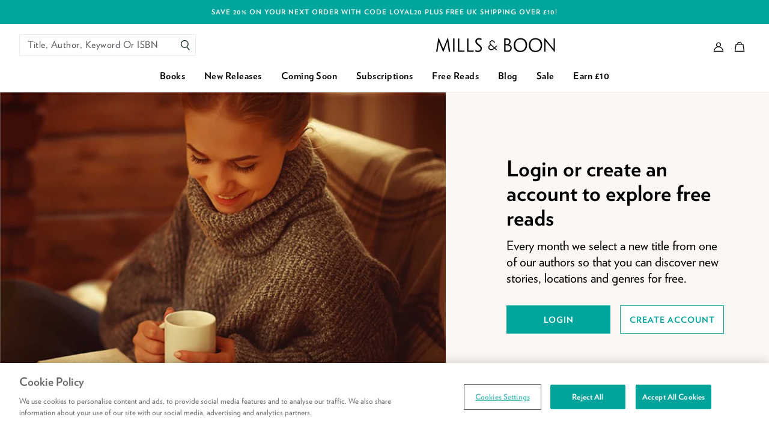

--- FILE ---
content_type: text/html; charset=utf-8
request_url: https://www.millsandboon.co.uk/apps/customer
body_size: 44233
content:
<!doctype html>
<html class="no-js supports-no-cookies" lang="en">
  <head>
    <meta charset="utf-8">
    <meta http-equiv="X-UA-Compatible" content="IE=edge">
    <meta name="viewport" content="width=device-width,initial-scale=1,user-scalable=0">
    <meta name="theme-color" content="#000000">
    <link rel="canonical" href="https://www.millsandboon.co.uk/apps/customer">

<link rel="apple-touch-icon" sizes="72x72" href="//www.millsandboon.co.uk/cdn/shop/files/favicon_72x.png?v=1613754664-72x72.png" />
<link rel="apple-touch-icon" sizes="144x144" href="//www.millsandboon.co.uk/cdn/shop/files/favicon_144x.png?v=1613754664-144x144.png" />
<link rel="icon" type="image/png" href="//www.millsandboon.co.uk/cdn/shop/files/favicon_196x.png?v=1613754664" sizes="196x196" />
<link rel="icon" type="image/png" href="//www.millsandboon.co.uk/cdn/shop/files/favicon_96x.png?v=1613754664" sizes="96x96" />
<link rel="icon" type="image/png" href="//www.millsandboon.co.uk/cdn/shop/files/favicon_32x.png?v=1613754664" sizes="32x32" />
<link rel="icon" type="image/png" href="//www.millsandboon.co.uk/cdn/shop/files/favicon_16x.png?v=1613754664" sizes="16x16" />
<meta name="application-name" content="Mills &amp; Boon UK"/>
<meta name="msapplication-TileColor" content="#000000" />
<meta name="msapplication-TileImage" content="//www.millsandboon.co.uk/cdn/shop/files/favicon_small.png?v=1613754664" />



    <title>Mills & Boon UK</title>

    



  




    

    
<script>
  /*! modernizr 3.6.0 (Custom Build) | MIT *
  * https://modernizr.com/download/?-cssgrid_cssgridlegacy-csspointerevents-setclasses !*/
  !function(e,n,t){function r(e,n){return typeof e===n}function s(){var e,n,t,s,o,i,l;for(var a in w)if(w.hasOwnProperty(a)){if(e=[],n=w[a],n.name&&(e.push(n.name.toLowerCase()),n.options&&n.options.aliases&&n.options.aliases.length))for(t=0;t<n.options.aliases.length;t++)e.push(n.options.aliases[t].toLowerCase());for(s=r(n.fn,"function")?n.fn():n.fn,o=0;o<e.length;o++)i=e[o],l=i.split("."),1===l.length?Modernizr[l[0]]=s:(!Modernizr[l[0]]||Modernizr[l[0]]instanceof Boolean||(Modernizr[l[0]]=new Boolean(Modernizr[l[0]])),Modernizr[l[0]][l[1]]=s),C.push((s?"":"no-")+l.join("-"))}}function o(e){var n=_.className,t=Modernizr._config.classPrefix||"";if(x&&(n=n.baseVal),Modernizr._config.enableJSClass){var r=new RegExp("(^|\\s)"+t+"no-js(\\s|$)");n=n.replace(r,"$1"+t+"js$2")}Modernizr._config.enableClasses&&(n+=" "+t+e.join(" "+t),x?_.className.baseVal=n:_.className=n)}function i(){return"function"!=typeof n.createElement?n.createElement(arguments[0]):x?n.createElementNS.call(n,"http://www.w3.org/2000/svg",arguments[0]):n.createElement.apply(n,arguments)}function l(e,n){return!!~(""+e).indexOf(n)}function a(e){return e.replace(/([a-z])-([a-z])/g,function(e,n,t){return n+t.toUpperCase()}).replace(/^-/,"")}function u(e,n){return function(){return e.apply(n,arguments)}}function f(e,n,t){var s;for(var o in e)if(e[o]in n)return t===!1?e[o]:(s=n[e[o]],r(s,"function")?u(s,t||n):s);return!1}function c(n,t,r){var s;if("getComputedStyle"in e){s=getComputedStyle.call(e,n,t);var o=e.console;if(null!==s)r&&(s=s.getPropertyValue(r));else if(o){var i=o.error?"error":"log";o[i].call(o,"getComputedStyle returning null, its possible modernizr test results are inaccurate")}}else s=!t&&n.currentStyle&&n.currentStyle[r];return s}function d(e){return e.replace(/([A-Z])/g,function(e,n){return"-"+n.toLowerCase()}).replace(/^ms-/,"-ms-")}function p(){var e=n.body;return e||(e=i(x?"svg":"body"),e.fake=!0),e}function m(e,t,r,s){var o,l,a,u,f="modernizr",c=i("div"),d=p();if(parseInt(r,10))for(;r--;)a=i("div"),a.id=s?s[r]:f+(r+1),c.appendChild(a);return o=i("style"),o.type="text/css",o.id="s"+f,(d.fake?d:c).appendChild(o),d.appendChild(c),o.styleSheet?o.styleSheet.cssText=e:o.appendChild(n.createTextNode(e)),c.id=f,d.fake&&(d.style.background="",d.style.overflow="hidden",u=_.style.overflow,_.style.overflow="hidden",_.appendChild(d)),l=t(c,e),d.fake?(d.parentNode.removeChild(d),_.style.overflow=u,_.offsetHeight):c.parentNode.removeChild(c),!!l}function v(n,r){var s=n.length;if("CSS"in e&&"supports"in e.CSS){for(;s--;)if(e.CSS.supports(d(n[s]),r))return!0;return!1}if("CSSSupportsRule"in e){for(var o=[];s--;)o.push("("+d(n[s])+":"+r+")");return o=o.join(" or "),m("@supports ("+o+") { #modernizr { position: absolute; } }",function(e){return"absolute"==c(e,null,"position")})}return t}function g(e,n,s,o){function u(){c&&(delete z.style,delete z.modElem)}if(o=r(o,"undefined")?!1:o,!r(s,"undefined")){var f=v(e,s);if(!r(f,"undefined"))return f}for(var c,d,p,m,g,y=["modernizr","tspan","samp"];!z.style&&y.length;)c=!0,z.modElem=i(y.shift()),z.style=z.modElem.style;for(p=e.length,d=0;p>d;d++)if(m=e[d],g=z.style[m],l(m,"-")&&(m=a(m)),z.style[m]!==t){if(o||r(s,"undefined"))return u(),"pfx"==n?m:!0;try{z.style[m]=s}catch(h){}if(z.style[m]!=g)return u(),"pfx"==n?m:!0}return u(),!1}function y(e,n,t,s,o){var i=e.charAt(0).toUpperCase()+e.slice(1),l=(e+" "+E.join(i+" ")+i).split(" ");return r(n,"string")||r(n,"undefined")?g(l,n,s,o):(l=(e+" "+P.join(i+" ")+i).split(" "),f(l,n,t))}function h(e,n,r){return y(e,t,t,n,r)}var C=[],w=[],S={_version:"3.6.0",_config:{classPrefix:"",enableClasses:!0,enableJSClass:!0,usePrefixes:!0},_q:[],on:function(e,n){var t=this;setTimeout(function(){n(t[e])},0)},addTest:function(e,n,t){w.push({name:e,fn:n,options:t})},addAsyncTest:function(e){w.push({name:null,fn:e})}},Modernizr=function(){};Modernizr.prototype=S,Modernizr=new Modernizr;var _=n.documentElement,x="svg"===_.nodeName.toLowerCase();Modernizr.addTest("csspointerevents",function(){var e=i("a").style;return e.cssText="pointer-events:auto","auto"===e.pointerEvents});var b="Moz O ms Webkit",E=S._config.usePrefixes?b.split(" "):[];S._cssomPrefixes=E;var P=S._config.usePrefixes?b.toLowerCase().split(" "):[];S._domPrefixes=P;var T={elem:i("modernizr")};Modernizr._q.push(function(){delete T.elem});var z={style:T.elem.style};Modernizr._q.unshift(function(){delete z.style}),S.testAllProps=y,S.testAllProps=h,Modernizr.addTest("cssgridlegacy",h("grid-columns","10px",!0)),Modernizr.addTest("cssgrid",h("grid-template-rows","none",!0)),s(),o(C),delete S.addTest,delete S.addAsyncTest;for(var N=0;N<Modernizr._q.length;N++)Modernizr._q[N]();e.Modernizr=Modernizr}(window,document);
</script>


<script>
  !function(e,t){"object"==typeof exports&&"object"==typeof module?module.exports=t():"function"==typeof define&&define.amd?define([],t):"object"==typeof exports?exports.AOS=t():e.AOS=t()}(this,function(){return function(e){function t(o){if(n[o])return n[o].exports;var i=n[o]={exports:{},id:o,loaded:!1};return e[o].call(i.exports,i,i.exports,t),i.loaded=!0,i.exports}var n={};return t.m=e,t.c=n,t.p="dist/",t(0)}([function(e,t,n){"use strict";function o(e){return e&&e.__esModule?e:{default:e}}var i=Object.assign||function(e){for(var t=1;t<arguments.length;t++){var n=arguments[t];for(var o in n)Object.prototype.hasOwnProperty.call(n,o)&&(e[o]=n[o])}return e},r=n(1),a=(o(r),n(6)),u=o(a),c=n(7),s=o(c),f=n(8),d=o(f),l=n(9),p=o(l),m=n(10),b=o(m),v=n(11),y=o(v),g=n(14),h=o(g),w=[],k=!1,x={offset:120,delay:0,easing:"ease",duration:400,disable:!1,once:!1,startEvent:"DOMContentLoaded",throttleDelay:99,debounceDelay:50,disableMutationObserver:!1},j=function(){var e=arguments.length>0&&void 0!==arguments[0]&&arguments[0];if(e&&(k=!0),k)return w=(0,y.default)(w,x),(0,b.default)(w,x.once),w},O=function(){w=(0,h.default)(),j()},M=function(){w.forEach(function(e,t){e.node.removeAttribute("data-aos"),e.node.removeAttribute("data-aos-easing"),e.node.removeAttribute("data-aos-duration"),e.node.removeAttribute("data-aos-delay")})},S=function(e){return e===!0||"mobile"===e&&p.default.mobile()||"phone"===e&&p.default.phone()||"tablet"===e&&p.default.tablet()||"function"==typeof e&&e()===!0},_=function(e){x=i(x,e),w=(0,h.default)();var t=document.all&&!window.atob;return S(x.disable)||t?M():(x.disableMutationObserver||d.default.isSupported()||(console.info('\n      aos: MutationObserver is not supported on this browser,\n      code mutations observing has been disabled.\n      You may have to call "refreshHard()" by yourself.\n    '),x.disableMutationObserver=!0),document.querySelector("body").setAttribute("data-aos-easing",x.easing),document.querySelector("body").setAttribute("data-aos-duration",x.duration),document.querySelector("body").setAttribute("data-aos-delay",x.delay),"DOMContentLoaded"===x.startEvent&&["complete","interactive"].indexOf(document.readyState)>-1?j(!0):"load"===x.startEvent?window.addEventListener(x.startEvent,function(){j(!0)}):document.addEventListener(x.startEvent,function(){j(!0)}),window.addEventListener("resize",(0,s.default)(j,x.debounceDelay,!0)),window.addEventListener("orientationchange",(0,s.default)(j,x.debounceDelay,!0)),window.addEventListener("scroll",(0,u.default)(function(){(0,b.default)(w,x.once)},x.throttleDelay)),x.disableMutationObserver||d.default.ready("[data-aos]",O),w)};e.exports={init:_,refresh:j,refreshHard:O}},function(e,t){},,,,,function(e,t){(function(t){"use strict";function n(e,t,n){function o(t){var n=b,o=v;return b=v=void 0,k=t,g=e.apply(o,n)}function r(e){return k=e,h=setTimeout(f,t),M?o(e):g}function a(e){var n=e-w,o=e-k,i=t-n;return S?j(i,y-o):i}function c(e){var n=e-w,o=e-k;return void 0===w||n>=t||n<0||S&&o>=y}function f(){var e=O();return c(e)?d(e):void(h=setTimeout(f,a(e)))}function d(e){return h=void 0,_&&b?o(e):(b=v=void 0,g)}function l(){void 0!==h&&clearTimeout(h),k=0,b=w=v=h=void 0}function p(){return void 0===h?g:d(O())}function m(){var e=O(),n=c(e);if(b=arguments,v=this,w=e,n){if(void 0===h)return r(w);if(S)return h=setTimeout(f,t),o(w)}return void 0===h&&(h=setTimeout(f,t)),g}var b,v,y,g,h,w,k=0,M=!1,S=!1,_=!0;if("function"!=typeof e)throw new TypeError(s);return t=u(t)||0,i(n)&&(M=!!n.leading,S="maxWait"in n,y=S?x(u(n.maxWait)||0,t):y,_="trailing"in n?!!n.trailing:_),m.cancel=l,m.flush=p,m}function o(e,t,o){var r=!0,a=!0;if("function"!=typeof e)throw new TypeError(s);return i(o)&&(r="leading"in o?!!o.leading:r,a="trailing"in o?!!o.trailing:a),n(e,t,{leading:r,maxWait:t,trailing:a})}function i(e){var t="undefined"==typeof e?"undefined":c(e);return!!e&&("object"==t||"function"==t)}function r(e){return!!e&&"object"==("undefined"==typeof e?"undefined":c(e))}function a(e){return"symbol"==("undefined"==typeof e?"undefined":c(e))||r(e)&&k.call(e)==d}function u(e){if("number"==typeof e)return e;if(a(e))return f;if(i(e)){var t="function"==typeof e.valueOf?e.valueOf():e;e=i(t)?t+"":t}if("string"!=typeof e)return 0===e?e:+e;e=e.replace(l,"");var n=m.test(e);return n||b.test(e)?v(e.slice(2),n?2:8):p.test(e)?f:+e}var c="function"==typeof Symbol&&"symbol"==typeof Symbol.iterator?function(e){return typeof e}:function(e){return e&&"function"==typeof Symbol&&e.constructor===Symbol&&e!==Symbol.prototype?"symbol":typeof e},s="Expected a function",f=NaN,d="[object Symbol]",l=/^\s+|\s+$/g,p=/^[-+]0x[0-9a-f]+$/i,m=/^0b[01]+$/i,b=/^0o[0-7]+$/i,v=parseInt,y="object"==("undefined"==typeof t?"undefined":c(t))&&t&&t.Object===Object&&t,g="object"==("undefined"==typeof self?"undefined":c(self))&&self&&self.Object===Object&&self,h=y||g||Function("return this")(),w=Object.prototype,k=w.toString,x=Math.max,j=Math.min,O=function(){return h.Date.now()};e.exports=o}).call(t,function(){return this}())},function(e,t){(function(t){"use strict";function n(e,t,n){function i(t){var n=b,o=v;return b=v=void 0,O=t,g=e.apply(o,n)}function r(e){return O=e,h=setTimeout(f,t),M?i(e):g}function u(e){var n=e-w,o=e-O,i=t-n;return S?x(i,y-o):i}function s(e){var n=e-w,o=e-O;return void 0===w||n>=t||n<0||S&&o>=y}function f(){var e=j();return s(e)?d(e):void(h=setTimeout(f,u(e)))}function d(e){return h=void 0,_&&b?i(e):(b=v=void 0,g)}function l(){void 0!==h&&clearTimeout(h),O=0,b=w=v=h=void 0}function p(){return void 0===h?g:d(j())}function m(){var e=j(),n=s(e);if(b=arguments,v=this,w=e,n){if(void 0===h)return r(w);if(S)return h=setTimeout(f,t),i(w)}return void 0===h&&(h=setTimeout(f,t)),g}var b,v,y,g,h,w,O=0,M=!1,S=!1,_=!0;if("function"!=typeof e)throw new TypeError(c);return t=a(t)||0,o(n)&&(M=!!n.leading,S="maxWait"in n,y=S?k(a(n.maxWait)||0,t):y,_="trailing"in n?!!n.trailing:_),m.cancel=l,m.flush=p,m}function o(e){var t="undefined"==typeof e?"undefined":u(e);return!!e&&("object"==t||"function"==t)}function i(e){return!!e&&"object"==("undefined"==typeof e?"undefined":u(e))}function r(e){return"symbol"==("undefined"==typeof e?"undefined":u(e))||i(e)&&w.call(e)==f}function a(e){if("number"==typeof e)return e;if(r(e))return s;if(o(e)){var t="function"==typeof e.valueOf?e.valueOf():e;e=o(t)?t+"":t}if("string"!=typeof e)return 0===e?e:+e;e=e.replace(d,"");var n=p.test(e);return n||m.test(e)?b(e.slice(2),n?2:8):l.test(e)?s:+e}var u="function"==typeof Symbol&&"symbol"==typeof Symbol.iterator?function(e){return typeof e}:function(e){return e&&"function"==typeof Symbol&&e.constructor===Symbol&&e!==Symbol.prototype?"symbol":typeof e},c="Expected a function",s=NaN,f="[object Symbol]",d=/^\s+|\s+$/g,l=/^[-+]0x[0-9a-f]+$/i,p=/^0b[01]+$/i,m=/^0o[0-7]+$/i,b=parseInt,v="object"==("undefined"==typeof t?"undefined":u(t))&&t&&t.Object===Object&&t,y="object"==("undefined"==typeof self?"undefined":u(self))&&self&&self.Object===Object&&self,g=v||y||Function("return this")(),h=Object.prototype,w=h.toString,k=Math.max,x=Math.min,j=function(){return g.Date.now()};e.exports=n}).call(t,function(){return this}())},function(e,t){"use strict";function n(e){var t=void 0,o=void 0,i=void 0;for(t=0;t<e.length;t+=1){if(o=e[t],o.dataset&&o.dataset.aos)return!0;if(i=o.children&&n(o.children))return!0}return!1}function o(){return window.MutationObserver||window.WebKitMutationObserver||window.MozMutationObserver}function i(){return!!o()}function r(e,t){var n=window.document,i=o(),r=new i(a);u=t,r.observe(n.documentElement,{childList:!0,subtree:!0,removedNodes:!0})}function a(e){e&&e.forEach(function(e){var t=Array.prototype.slice.call(e.addedNodes),o=Array.prototype.slice.call(e.removedNodes),i=t.concat(o);if(n(i))return u()})}Object.defineProperty(t,"__esModule",{value:!0});var u=function(){};t.default={isSupported:i,ready:r}},function(e,t){"use strict";function n(e,t){if(!(e instanceof t))throw new TypeError("Cannot call a class as a function")}function o(){return navigator.userAgent||navigator.vendor||window.opera||""}Object.defineProperty(t,"__esModule",{value:!0});var i=function(){function e(e,t){for(var n=0;n<t.length;n++){var o=t[n];o.enumerable=o.enumerable||!1,o.configurable=!0,"value"in o&&(o.writable=!0),Object.defineProperty(e,o.key,o)}}return function(t,n,o){return n&&e(t.prototype,n),o&&e(t,o),t}}(),r=/(android|bb\d+|meego).+mobile|avantgo|bada\/|blackberry|blazer|compal|elaine|fennec|hiptop|iemobile|ip(hone|od)|iris|kindle|lge |maemo|midp|mmp|mobile.+firefox|netfront|opera m(ob|in)i|palm( os)?|phone|p(ixi|re)\/|plucker|pocket|psp|series(4|6)0|symbian|treo|up\.(browser|link)|vodafone|wap|windows ce|xda|xiino/i,a=/1207|6310|6590|3gso|4thp|50[1-6]i|770s|802s|a wa|abac|ac(er|oo|s\-)|ai(ko|rn)|al(av|ca|co)|amoi|an(ex|ny|yw)|aptu|ar(ch|go)|as(te|us)|attw|au(di|\-m|r |s )|avan|be(ck|ll|nq)|bi(lb|rd)|bl(ac|az)|br(e|v)w|bumb|bw\-(n|u)|c55\/|capi|ccwa|cdm\-|cell|chtm|cldc|cmd\-|co(mp|nd)|craw|da(it|ll|ng)|dbte|dc\-s|devi|dica|dmob|do(c|p)o|ds(12|\-d)|el(49|ai)|em(l2|ul)|er(ic|k0)|esl8|ez([4-7]0|os|wa|ze)|fetc|fly(\-|_)|g1 u|g560|gene|gf\-5|g\-mo|go(\.w|od)|gr(ad|un)|haie|hcit|hd\-(m|p|t)|hei\-|hi(pt|ta)|hp( i|ip)|hs\-c|ht(c(\-| |_|a|g|p|s|t)|tp)|hu(aw|tc)|i\-(20|go|ma)|i230|iac( |\-|\/)|ibro|idea|ig01|ikom|im1k|inno|ipaq|iris|ja(t|v)a|jbro|jemu|jigs|kddi|keji|kgt( |\/)|klon|kpt |kwc\-|kyo(c|k)|le(no|xi)|lg( g|\/(k|l|u)|50|54|\-[a-w])|libw|lynx|m1\-w|m3ga|m50\/|ma(te|ui|xo)|mc(01|21|ca)|m\-cr|me(rc|ri)|mi(o8|oa|ts)|mmef|mo(01|02|bi|de|do|t(\-| |o|v)|zz)|mt(50|p1|v )|mwbp|mywa|n10[0-2]|n20[2-3]|n30(0|2)|n50(0|2|5)|n7(0(0|1)|10)|ne((c|m)\-|on|tf|wf|wg|wt)|nok(6|i)|nzph|o2im|op(ti|wv)|oran|owg1|p800|pan(a|d|t)|pdxg|pg(13|\-([1-8]|c))|phil|pire|pl(ay|uc)|pn\-2|po(ck|rt|se)|prox|psio|pt\-g|qa\-a|qc(07|12|21|32|60|\-[2-7]|i\-)|qtek|r380|r600|raks|rim9|ro(ve|zo)|s55\/|sa(ge|ma|mm|ms|ny|va)|sc(01|h\-|oo|p\-)|sdk\/|se(c(\-|0|1)|47|mc|nd|ri)|sgh\-|shar|sie(\-|m)|sk\-0|sl(45|id)|sm(al|ar|b3|it|t5)|so(ft|ny)|sp(01|h\-|v\-|v )|sy(01|mb)|t2(18|50)|t6(00|10|18)|ta(gt|lk)|tcl\-|tdg\-|tel(i|m)|tim\-|t\-mo|to(pl|sh)|ts(70|m\-|m3|m5)|tx\-9|up(\.b|g1|si)|utst|v400|v750|veri|vi(rg|te)|vk(40|5[0-3]|\-v)|vm40|voda|vulc|vx(52|53|60|61|70|80|81|83|85|98)|w3c(\-| )|webc|whit|wi(g |nc|nw)|wmlb|wonu|x700|yas\-|your|zeto|zte\-/i,u=/(android|bb\d+|meego).+mobile|avantgo|bada\/|blackberry|blazer|compal|elaine|fennec|hiptop|iemobile|ip(hone|od)|iris|kindle|lge |maemo|midp|mmp|mobile.+firefox|netfront|opera m(ob|in)i|palm( os)?|phone|p(ixi|re)\/|plucker|pocket|psp|series(4|6)0|symbian|treo|up\.(browser|link)|vodafone|wap|windows ce|xda|xiino|android|ipad|playbook|silk/i,c=/1207|6310|6590|3gso|4thp|50[1-6]i|770s|802s|a wa|abac|ac(er|oo|s\-)|ai(ko|rn)|al(av|ca|co)|amoi|an(ex|ny|yw)|aptu|ar(ch|go)|as(te|us)|attw|au(di|\-m|r |s )|avan|be(ck|ll|nq)|bi(lb|rd)|bl(ac|az)|br(e|v)w|bumb|bw\-(n|u)|c55\/|capi|ccwa|cdm\-|cell|chtm|cldc|cmd\-|co(mp|nd)|craw|da(it|ll|ng)|dbte|dc\-s|devi|dica|dmob|do(c|p)o|ds(12|\-d)|el(49|ai)|em(l2|ul)|er(ic|k0)|esl8|ez([4-7]0|os|wa|ze)|fetc|fly(\-|_)|g1 u|g560|gene|gf\-5|g\-mo|go(\.w|od)|gr(ad|un)|haie|hcit|hd\-(m|p|t)|hei\-|hi(pt|ta)|hp( i|ip)|hs\-c|ht(c(\-| |_|a|g|p|s|t)|tp)|hu(aw|tc)|i\-(20|go|ma)|i230|iac( |\-|\/)|ibro|idea|ig01|ikom|im1k|inno|ipaq|iris|ja(t|v)a|jbro|jemu|jigs|kddi|keji|kgt( |\/)|klon|kpt |kwc\-|kyo(c|k)|le(no|xi)|lg( g|\/(k|l|u)|50|54|\-[a-w])|libw|lynx|m1\-w|m3ga|m50\/|ma(te|ui|xo)|mc(01|21|ca)|m\-cr|me(rc|ri)|mi(o8|oa|ts)|mmef|mo(01|02|bi|de|do|t(\-| |o|v)|zz)|mt(50|p1|v )|mwbp|mywa|n10[0-2]|n20[2-3]|n30(0|2)|n50(0|2|5)|n7(0(0|1)|10)|ne((c|m)\-|on|tf|wf|wg|wt)|nok(6|i)|nzph|o2im|op(ti|wv)|oran|owg1|p800|pan(a|d|t)|pdxg|pg(13|\-([1-8]|c))|phil|pire|pl(ay|uc)|pn\-2|po(ck|rt|se)|prox|psio|pt\-g|qa\-a|qc(07|12|21|32|60|\-[2-7]|i\-)|qtek|r380|r600|raks|rim9|ro(ve|zo)|s55\/|sa(ge|ma|mm|ms|ny|va)|sc(01|h\-|oo|p\-)|sdk\/|se(c(\-|0|1)|47|mc|nd|ri)|sgh\-|shar|sie(\-|m)|sk\-0|sl(45|id)|sm(al|ar|b3|it|t5)|so(ft|ny)|sp(01|h\-|v\-|v )|sy(01|mb)|t2(18|50)|t6(00|10|18)|ta(gt|lk)|tcl\-|tdg\-|tel(i|m)|tim\-|t\-mo|to(pl|sh)|ts(70|m\-|m3|m5)|tx\-9|up(\.b|g1|si)|utst|v400|v750|veri|vi(rg|te)|vk(40|5[0-3]|\-v)|vm40|voda|vulc|vx(52|53|60|61|70|80|81|83|85|98)|w3c(\-| )|webc|whit|wi(g |nc|nw)|wmlb|wonu|x700|yas\-|your|zeto|zte\-/i,s=function(){function e(){n(this,e)}return i(e,[{key:"phone",value:function(){var e=o();return!(!r.test(e)&&!a.test(e.substr(0,4)))}},{key:"mobile",value:function(){var e=o();return!(!u.test(e)&&!c.test(e.substr(0,4)))}},{key:"tablet",value:function(){return this.mobile()&&!this.phone()}}]),e}();t.default=new s},function(e,t){"use strict";Object.defineProperty(t,"__esModule",{value:!0});var n=function(e,t,n){var o=e.node.getAttribute("data-aos-once");t>e.position?e.node.classList.add("aos-animate"):"undefined"!=typeof o&&("false"===o||!n&&"true"!==o)&&e.node.classList.remove("aos-animate")},o=function(e,t){var o=window.pageYOffset,i=window.innerHeight;e.forEach(function(e,r){n(e,i+o,t)})};t.default=o},function(e,t,n){"use strict";function o(e){return e&&e.__esModule?e:{default:e}}Object.defineProperty(t,"__esModule",{value:!0});var i=n(12),r=o(i),a=function(e,t){return e.forEach(function(e,n){e.node.classList.add("aos-init"),e.position=(0,r.default)(e.node,t.offset)}),e};t.default=a},function(e,t,n){"use strict";function o(e){return e&&e.__esModule?e:{default:e}}Object.defineProperty(t,"__esModule",{value:!0});var i=n(13),r=o(i),a=function(e,t){var n=0,o=0,i=window.innerHeight,a={offset:e.getAttribute("data-aos-offset"),anchor:e.getAttribute("data-aos-anchor"),anchorPlacement:e.getAttribute("data-aos-anchor-placement")};switch(a.offset&&!isNaN(a.offset)&&(o=parseInt(a.offset)),a.anchor&&document.querySelectorAll(a.anchor)&&(e=document.querySelectorAll(a.anchor)[0]),n=(0,r.default)(e).top,a.anchorPlacement){case"top-bottom":break;case"center-bottom":n+=e.offsetHeight/2;break;case"bottom-bottom":n+=e.offsetHeight;break;case"top-center":n+=i/2;break;case"bottom-center":n+=i/2+e.offsetHeight;break;case"center-center":n+=i/2+e.offsetHeight/2;break;case"top-top":n+=i;break;case"bottom-top":n+=e.offsetHeight+i;break;case"center-top":n+=e.offsetHeight/2+i}return a.anchorPlacement||a.offset||isNaN(t)||(o=t),n+o};t.default=a},function(e,t){"use strict";Object.defineProperty(t,"__esModule",{value:!0});var n=function(e){for(var t=0,n=0;e&&!isNaN(e.offsetLeft)&&!isNaN(e.offsetTop);)t+=e.offsetLeft-("BODY"!=e.tagName?e.scrollLeft:0),n+=e.offsetTop-("BODY"!=e.tagName?e.scrollTop:0),e=e.offsetParent;return{top:n,left:t}};t.default=n},function(e,t){"use strict";Object.defineProperty(t,"__esModule",{value:!0});var n=function(e){return e=e||document.querySelectorAll("[data-aos]"),Array.prototype.map.call(e,function(e){return{node:e}})};t.default=n}])});
</script>
    

<style>
  /* Critical helper classes */

  .critical-hide {
    display: none;
  }

  .critical-clear {
    opacity: 0;
    visibility: hidden;
    transition: opacity 0.5s;
  }

  .main-content .shopify-section {
    display: none;
  }

  .main-content .shopify-section:first-child {
    display: inherit;
  }

  body:not(.template-index) .main-content {
    opacity: 0;
  }

  /* Helper styles */
  .visually-hidden,
  .icon {
    display: inline-block;
    fill: currentColor;
    height: 32px;
    vertical-align: middle;
    width: 32px;
  }

  /* Global styling */
  .site-header__brand {
    max-width: 120px;
    width: 100%;
  }

  .drawer {
    transform: translateX(100%);
  }

  a, .text-link {
    color: black;
  }
</style>


<style>
  [data-aos][data-aos][data-aos-duration="50"],body[data-aos-duration="50"] [data-aos]{transition-duration:50ms}[data-aos][data-aos][data-aos-delay="50"],body[data-aos-delay="50"] [data-aos]{transition-delay:0}[data-aos][data-aos][data-aos-delay="50"].aos-animate,body[data-aos-delay="50"] [data-aos].aos-animate{transition-delay:50ms}[data-aos][data-aos][data-aos-duration="100"],body[data-aos-duration="100"] [data-aos]{transition-duration:.1s}[data-aos][data-aos][data-aos-delay="100"],body[data-aos-delay="100"] [data-aos]{transition-delay:0}[data-aos][data-aos][data-aos-delay="100"].aos-animate,body[data-aos-delay="100"] [data-aos].aos-animate{transition-delay:.1s}[data-aos][data-aos][data-aos-duration="150"],body[data-aos-duration="150"] [data-aos]{transition-duration:.15s}[data-aos][data-aos][data-aos-delay="150"],body[data-aos-delay="150"] [data-aos]{transition-delay:0}[data-aos][data-aos][data-aos-delay="150"].aos-animate,body[data-aos-delay="150"] [data-aos].aos-animate{transition-delay:.15s}[data-aos][data-aos][data-aos-duration="200"],body[data-aos-duration="200"] [data-aos]{transition-duration:.2s}[data-aos][data-aos][data-aos-delay="200"],body[data-aos-delay="200"] [data-aos]{transition-delay:0}[data-aos][data-aos][data-aos-delay="200"].aos-animate,body[data-aos-delay="200"] [data-aos].aos-animate{transition-delay:.2s}[data-aos][data-aos][data-aos-duration="250"],body[data-aos-duration="250"] [data-aos]{transition-duration:.25s}[data-aos][data-aos][data-aos-delay="250"],body[data-aos-delay="250"] [data-aos]{transition-delay:0}[data-aos][data-aos][data-aos-delay="250"].aos-animate,body[data-aos-delay="250"] [data-aos].aos-animate{transition-delay:.25s}[data-aos][data-aos][data-aos-duration="300"],body[data-aos-duration="300"] [data-aos]{transition-duration:.3s}[data-aos][data-aos][data-aos-delay="300"],body[data-aos-delay="300"] [data-aos]{transition-delay:0}[data-aos][data-aos][data-aos-delay="300"].aos-animate,body[data-aos-delay="300"] [data-aos].aos-animate{transition-delay:.3s}[data-aos][data-aos][data-aos-duration="350"],body[data-aos-duration="350"] [data-aos]{transition-duration:.35s}[data-aos][data-aos][data-aos-delay="350"],body[data-aos-delay="350"] [data-aos]{transition-delay:0}[data-aos][data-aos][data-aos-delay="350"].aos-animate,body[data-aos-delay="350"] [data-aos].aos-animate{transition-delay:.35s}[data-aos][data-aos][data-aos-duration="400"],body[data-aos-duration="400"] [data-aos]{transition-duration:.4s}[data-aos][data-aos][data-aos-delay="400"],body[data-aos-delay="400"] [data-aos]{transition-delay:0}[data-aos][data-aos][data-aos-delay="400"].aos-animate,body[data-aos-delay="400"] [data-aos].aos-animate{transition-delay:.4s}[data-aos][data-aos][data-aos-duration="450"],body[data-aos-duration="450"] [data-aos]{transition-duration:.45s}[data-aos][data-aos][data-aos-delay="450"],body[data-aos-delay="450"] [data-aos]{transition-delay:0}[data-aos][data-aos][data-aos-delay="450"].aos-animate,body[data-aos-delay="450"] [data-aos].aos-animate{transition-delay:.45s}[data-aos][data-aos][data-aos-duration="500"],body[data-aos-duration="500"] [data-aos]{transition-duration:.5s}[data-aos][data-aos][data-aos-delay="500"],body[data-aos-delay="500"] [data-aos]{transition-delay:0}[data-aos][data-aos][data-aos-delay="500"].aos-animate,body[data-aos-delay="500"] [data-aos].aos-animate{transition-delay:.5s}[data-aos][data-aos][data-aos-duration="550"],body[data-aos-duration="550"] [data-aos]{transition-duration:.55s}[data-aos][data-aos][data-aos-delay="550"],body[data-aos-delay="550"] [data-aos]{transition-delay:0}[data-aos][data-aos][data-aos-delay="550"].aos-animate,body[data-aos-delay="550"] [data-aos].aos-animate{transition-delay:.55s}[data-aos][data-aos][data-aos-duration="600"],body[data-aos-duration="600"] [data-aos]{transition-duration:.6s}[data-aos][data-aos][data-aos-delay="600"],body[data-aos-delay="600"] [data-aos]{transition-delay:0}[data-aos][data-aos][data-aos-delay="600"].aos-animate,body[data-aos-delay="600"] [data-aos].aos-animate{transition-delay:.6s}[data-aos][data-aos][data-aos-duration="650"],body[data-aos-duration="650"] [data-aos]{transition-duration:.65s}[data-aos][data-aos][data-aos-delay="650"],body[data-aos-delay="650"] [data-aos]{transition-delay:0}[data-aos][data-aos][data-aos-delay="650"].aos-animate,body[data-aos-delay="650"] [data-aos].aos-animate{transition-delay:.65s}[data-aos][data-aos][data-aos-duration="700"],body[data-aos-duration="700"] [data-aos]{transition-duration:.7s}[data-aos][data-aos][data-aos-delay="700"],body[data-aos-delay="700"] [data-aos]{transition-delay:0}[data-aos][data-aos][data-aos-delay="700"].aos-animate,body[data-aos-delay="700"] [data-aos].aos-animate{transition-delay:.7s}[data-aos][data-aos][data-aos-duration="750"],body[data-aos-duration="750"] [data-aos]{transition-duration:.75s}[data-aos][data-aos][data-aos-delay="750"],body[data-aos-delay="750"] [data-aos]{transition-delay:0}[data-aos][data-aos][data-aos-delay="750"].aos-animate,body[data-aos-delay="750"] [data-aos].aos-animate{transition-delay:.75s}[data-aos][data-aos][data-aos-duration="800"],body[data-aos-duration="800"] [data-aos]{transition-duration:.8s}[data-aos][data-aos][data-aos-delay="800"],body[data-aos-delay="800"] [data-aos]{transition-delay:0}[data-aos][data-aos][data-aos-delay="800"].aos-animate,body[data-aos-delay="800"] [data-aos].aos-animate{transition-delay:.8s}[data-aos][data-aos][data-aos-duration="850"],body[data-aos-duration="850"] [data-aos]{transition-duration:.85s}[data-aos][data-aos][data-aos-delay="850"],body[data-aos-delay="850"] [data-aos]{transition-delay:0}[data-aos][data-aos][data-aos-delay="850"].aos-animate,body[data-aos-delay="850"] [data-aos].aos-animate{transition-delay:.85s}[data-aos][data-aos][data-aos-duration="900"],body[data-aos-duration="900"] [data-aos]{transition-duration:.9s}[data-aos][data-aos][data-aos-delay="900"],body[data-aos-delay="900"] [data-aos]{transition-delay:0}[data-aos][data-aos][data-aos-delay="900"].aos-animate,body[data-aos-delay="900"] [data-aos].aos-animate{transition-delay:.9s}[data-aos][data-aos][data-aos-duration="950"],body[data-aos-duration="950"] [data-aos]{transition-duration:.95s}[data-aos][data-aos][data-aos-delay="950"],body[data-aos-delay="950"] [data-aos]{transition-delay:0}[data-aos][data-aos][data-aos-delay="950"].aos-animate,body[data-aos-delay="950"] [data-aos].aos-animate{transition-delay:.95s}[data-aos][data-aos][data-aos-duration="1000"],body[data-aos-duration="1000"] [data-aos]{transition-duration:1s}[data-aos][data-aos][data-aos-delay="1000"],body[data-aos-delay="1000"] [data-aos]{transition-delay:0}[data-aos][data-aos][data-aos-delay="1000"].aos-animate,body[data-aos-delay="1000"] [data-aos].aos-animate{transition-delay:1s}[data-aos][data-aos][data-aos-duration="1050"],body[data-aos-duration="1050"] [data-aos]{transition-duration:1.05s}[data-aos][data-aos][data-aos-delay="1050"],body[data-aos-delay="1050"] [data-aos]{transition-delay:0}[data-aos][data-aos][data-aos-delay="1050"].aos-animate,body[data-aos-delay="1050"] [data-aos].aos-animate{transition-delay:1.05s}[data-aos][data-aos][data-aos-duration="1100"],body[data-aos-duration="1100"] [data-aos]{transition-duration:1.1s}[data-aos][data-aos][data-aos-delay="1100"],body[data-aos-delay="1100"] [data-aos]{transition-delay:0}[data-aos][data-aos][data-aos-delay="1100"].aos-animate,body[data-aos-delay="1100"] [data-aos].aos-animate{transition-delay:1.1s}[data-aos][data-aos][data-aos-duration="1150"],body[data-aos-duration="1150"] [data-aos]{transition-duration:1.15s}[data-aos][data-aos][data-aos-delay="1150"],body[data-aos-delay="1150"] [data-aos]{transition-delay:0}[data-aos][data-aos][data-aos-delay="1150"].aos-animate,body[data-aos-delay="1150"] [data-aos].aos-animate{transition-delay:1.15s}[data-aos][data-aos][data-aos-duration="1200"],body[data-aos-duration="1200"] [data-aos]{transition-duration:1.2s}[data-aos][data-aos][data-aos-delay="1200"],body[data-aos-delay="1200"] [data-aos]{transition-delay:0}[data-aos][data-aos][data-aos-delay="1200"].aos-animate,body[data-aos-delay="1200"] [data-aos].aos-animate{transition-delay:1.2s}[data-aos][data-aos][data-aos-duration="1250"],body[data-aos-duration="1250"] [data-aos]{transition-duration:1.25s}[data-aos][data-aos][data-aos-delay="1250"],body[data-aos-delay="1250"] [data-aos]{transition-delay:0}[data-aos][data-aos][data-aos-delay="1250"].aos-animate,body[data-aos-delay="1250"] [data-aos].aos-animate{transition-delay:1.25s}[data-aos][data-aos][data-aos-duration="1300"],body[data-aos-duration="1300"] [data-aos]{transition-duration:1.3s}[data-aos][data-aos][data-aos-delay="1300"],body[data-aos-delay="1300"] [data-aos]{transition-delay:0}[data-aos][data-aos][data-aos-delay="1300"].aos-animate,body[data-aos-delay="1300"] [data-aos].aos-animate{transition-delay:1.3s}[data-aos][data-aos][data-aos-duration="1350"],body[data-aos-duration="1350"] [data-aos]{transition-duration:1.35s}[data-aos][data-aos][data-aos-delay="1350"],body[data-aos-delay="1350"] [data-aos]{transition-delay:0}[data-aos][data-aos][data-aos-delay="1350"].aos-animate,body[data-aos-delay="1350"] [data-aos].aos-animate{transition-delay:1.35s}[data-aos][data-aos][data-aos-duration="1400"],body[data-aos-duration="1400"] [data-aos]{transition-duration:1.4s}[data-aos][data-aos][data-aos-delay="1400"],body[data-aos-delay="1400"] [data-aos]{transition-delay:0}[data-aos][data-aos][data-aos-delay="1400"].aos-animate,body[data-aos-delay="1400"] [data-aos].aos-animate{transition-delay:1.4s}[data-aos][data-aos][data-aos-duration="1450"],body[data-aos-duration="1450"] [data-aos]{transition-duration:1.45s}[data-aos][data-aos][data-aos-delay="1450"],body[data-aos-delay="1450"] [data-aos]{transition-delay:0}[data-aos][data-aos][data-aos-delay="1450"].aos-animate,body[data-aos-delay="1450"] [data-aos].aos-animate{transition-delay:1.45s}[data-aos][data-aos][data-aos-duration="1500"],body[data-aos-duration="1500"] [data-aos]{transition-duration:1.5s}[data-aos][data-aos][data-aos-delay="1500"],body[data-aos-delay="1500"] [data-aos]{transition-delay:0}[data-aos][data-aos][data-aos-delay="1500"].aos-animate,body[data-aos-delay="1500"] [data-aos].aos-animate{transition-delay:1.5s}[data-aos][data-aos][data-aos-duration="1550"],body[data-aos-duration="1550"] [data-aos]{transition-duration:1.55s}[data-aos][data-aos][data-aos-delay="1550"],body[data-aos-delay="1550"] [data-aos]{transition-delay:0}[data-aos][data-aos][data-aos-delay="1550"].aos-animate,body[data-aos-delay="1550"] [data-aos].aos-animate{transition-delay:1.55s}[data-aos][data-aos][data-aos-duration="1600"],body[data-aos-duration="1600"] [data-aos]{transition-duration:1.6s}[data-aos][data-aos][data-aos-delay="1600"],body[data-aos-delay="1600"] [data-aos]{transition-delay:0}[data-aos][data-aos][data-aos-delay="1600"].aos-animate,body[data-aos-delay="1600"] [data-aos].aos-animate{transition-delay:1.6s}[data-aos][data-aos][data-aos-duration="1650"],body[data-aos-duration="1650"] [data-aos]{transition-duration:1.65s}[data-aos][data-aos][data-aos-delay="1650"],body[data-aos-delay="1650"] [data-aos]{transition-delay:0}[data-aos][data-aos][data-aos-delay="1650"].aos-animate,body[data-aos-delay="1650"] [data-aos].aos-animate{transition-delay:1.65s}[data-aos][data-aos][data-aos-duration="1700"],body[data-aos-duration="1700"] [data-aos]{transition-duration:1.7s}[data-aos][data-aos][data-aos-delay="1700"],body[data-aos-delay="1700"] [data-aos]{transition-delay:0}[data-aos][data-aos][data-aos-delay="1700"].aos-animate,body[data-aos-delay="1700"] [data-aos].aos-animate{transition-delay:1.7s}[data-aos][data-aos][data-aos-duration="1750"],body[data-aos-duration="1750"] [data-aos]{transition-duration:1.75s}[data-aos][data-aos][data-aos-delay="1750"],body[data-aos-delay="1750"] [data-aos]{transition-delay:0}[data-aos][data-aos][data-aos-delay="1750"].aos-animate,body[data-aos-delay="1750"] [data-aos].aos-animate{transition-delay:1.75s}[data-aos][data-aos][data-aos-duration="1800"],body[data-aos-duration="1800"] [data-aos]{transition-duration:1.8s}[data-aos][data-aos][data-aos-delay="1800"],body[data-aos-delay="1800"] [data-aos]{transition-delay:0}[data-aos][data-aos][data-aos-delay="1800"].aos-animate,body[data-aos-delay="1800"] [data-aos].aos-animate{transition-delay:1.8s}[data-aos][data-aos][data-aos-duration="1850"],body[data-aos-duration="1850"] [data-aos]{transition-duration:1.85s}[data-aos][data-aos][data-aos-delay="1850"],body[data-aos-delay="1850"] [data-aos]{transition-delay:0}[data-aos][data-aos][data-aos-delay="1850"].aos-animate,body[data-aos-delay="1850"] [data-aos].aos-animate{transition-delay:1.85s}[data-aos][data-aos][data-aos-duration="1900"],body[data-aos-duration="1900"] [data-aos]{transition-duration:1.9s}[data-aos][data-aos][data-aos-delay="1900"],body[data-aos-delay="1900"] [data-aos]{transition-delay:0}[data-aos][data-aos][data-aos-delay="1900"].aos-animate,body[data-aos-delay="1900"] [data-aos].aos-animate{transition-delay:1.9s}[data-aos][data-aos][data-aos-duration="1950"],body[data-aos-duration="1950"] [data-aos]{transition-duration:1.95s}[data-aos][data-aos][data-aos-delay="1950"],body[data-aos-delay="1950"] [data-aos]{transition-delay:0}[data-aos][data-aos][data-aos-delay="1950"].aos-animate,body[data-aos-delay="1950"] [data-aos].aos-animate{transition-delay:1.95s}[data-aos][data-aos][data-aos-duration="2000"],body[data-aos-duration="2000"] [data-aos]{transition-duration:2s}[data-aos][data-aos][data-aos-delay="2000"],body[data-aos-delay="2000"] [data-aos]{transition-delay:0}[data-aos][data-aos][data-aos-delay="2000"].aos-animate,body[data-aos-delay="2000"] [data-aos].aos-animate{transition-delay:2s}[data-aos][data-aos][data-aos-duration="2050"],body[data-aos-duration="2050"] [data-aos]{transition-duration:2.05s}[data-aos][data-aos][data-aos-delay="2050"],body[data-aos-delay="2050"] [data-aos]{transition-delay:0}[data-aos][data-aos][data-aos-delay="2050"].aos-animate,body[data-aos-delay="2050"] [data-aos].aos-animate{transition-delay:2.05s}[data-aos][data-aos][data-aos-duration="2100"],body[data-aos-duration="2100"] [data-aos]{transition-duration:2.1s}[data-aos][data-aos][data-aos-delay="2100"],body[data-aos-delay="2100"] [data-aos]{transition-delay:0}[data-aos][data-aos][data-aos-delay="2100"].aos-animate,body[data-aos-delay="2100"] [data-aos].aos-animate{transition-delay:2.1s}[data-aos][data-aos][data-aos-duration="2150"],body[data-aos-duration="2150"] [data-aos]{transition-duration:2.15s}[data-aos][data-aos][data-aos-delay="2150"],body[data-aos-delay="2150"] [data-aos]{transition-delay:0}[data-aos][data-aos][data-aos-delay="2150"].aos-animate,body[data-aos-delay="2150"] [data-aos].aos-animate{transition-delay:2.15s}[data-aos][data-aos][data-aos-duration="2200"],body[data-aos-duration="2200"] [data-aos]{transition-duration:2.2s}[data-aos][data-aos][data-aos-delay="2200"],body[data-aos-delay="2200"] [data-aos]{transition-delay:0}[data-aos][data-aos][data-aos-delay="2200"].aos-animate,body[data-aos-delay="2200"] [data-aos].aos-animate{transition-delay:2.2s}[data-aos][data-aos][data-aos-duration="2250"],body[data-aos-duration="2250"] [data-aos]{transition-duration:2.25s}[data-aos][data-aos][data-aos-delay="2250"],body[data-aos-delay="2250"] [data-aos]{transition-delay:0}[data-aos][data-aos][data-aos-delay="2250"].aos-animate,body[data-aos-delay="2250"] [data-aos].aos-animate{transition-delay:2.25s}[data-aos][data-aos][data-aos-duration="2300"],body[data-aos-duration="2300"] [data-aos]{transition-duration:2.3s}[data-aos][data-aos][data-aos-delay="2300"],body[data-aos-delay="2300"] [data-aos]{transition-delay:0}[data-aos][data-aos][data-aos-delay="2300"].aos-animate,body[data-aos-delay="2300"] [data-aos].aos-animate{transition-delay:2.3s}[data-aos][data-aos][data-aos-duration="2350"],body[data-aos-duration="2350"] [data-aos]{transition-duration:2.35s}[data-aos][data-aos][data-aos-delay="2350"],body[data-aos-delay="2350"] [data-aos]{transition-delay:0}[data-aos][data-aos][data-aos-delay="2350"].aos-animate,body[data-aos-delay="2350"] [data-aos].aos-animate{transition-delay:2.35s}[data-aos][data-aos][data-aos-duration="2400"],body[data-aos-duration="2400"] [data-aos]{transition-duration:2.4s}[data-aos][data-aos][data-aos-delay="2400"],body[data-aos-delay="2400"] [data-aos]{transition-delay:0}[data-aos][data-aos][data-aos-delay="2400"].aos-animate,body[data-aos-delay="2400"] [data-aos].aos-animate{transition-delay:2.4s}[data-aos][data-aos][data-aos-duration="2450"],body[data-aos-duration="2450"] [data-aos]{transition-duration:2.45s}[data-aos][data-aos][data-aos-delay="2450"],body[data-aos-delay="2450"] [data-aos]{transition-delay:0}[data-aos][data-aos][data-aos-delay="2450"].aos-animate,body[data-aos-delay="2450"] [data-aos].aos-animate{transition-delay:2.45s}[data-aos][data-aos][data-aos-duration="2500"],body[data-aos-duration="2500"] [data-aos]{transition-duration:2.5s}[data-aos][data-aos][data-aos-delay="2500"],body[data-aos-delay="2500"] [data-aos]{transition-delay:0}[data-aos][data-aos][data-aos-delay="2500"].aos-animate,body[data-aos-delay="2500"] [data-aos].aos-animate{transition-delay:2.5s}[data-aos][data-aos][data-aos-duration="2550"],body[data-aos-duration="2550"] [data-aos]{transition-duration:2.55s}[data-aos][data-aos][data-aos-delay="2550"],body[data-aos-delay="2550"] [data-aos]{transition-delay:0}[data-aos][data-aos][data-aos-delay="2550"].aos-animate,body[data-aos-delay="2550"] [data-aos].aos-animate{transition-delay:2.55s}[data-aos][data-aos][data-aos-duration="2600"],body[data-aos-duration="2600"] [data-aos]{transition-duration:2.6s}[data-aos][data-aos][data-aos-delay="2600"],body[data-aos-delay="2600"] [data-aos]{transition-delay:0}[data-aos][data-aos][data-aos-delay="2600"].aos-animate,body[data-aos-delay="2600"] [data-aos].aos-animate{transition-delay:2.6s}[data-aos][data-aos][data-aos-duration="2650"],body[data-aos-duration="2650"] [data-aos]{transition-duration:2.65s}[data-aos][data-aos][data-aos-delay="2650"],body[data-aos-delay="2650"] [data-aos]{transition-delay:0}[data-aos][data-aos][data-aos-delay="2650"].aos-animate,body[data-aos-delay="2650"] [data-aos].aos-animate{transition-delay:2.65s}[data-aos][data-aos][data-aos-duration="2700"],body[data-aos-duration="2700"] [data-aos]{transition-duration:2.7s}[data-aos][data-aos][data-aos-delay="2700"],body[data-aos-delay="2700"] [data-aos]{transition-delay:0}[data-aos][data-aos][data-aos-delay="2700"].aos-animate,body[data-aos-delay="2700"] [data-aos].aos-animate{transition-delay:2.7s}[data-aos][data-aos][data-aos-duration="2750"],body[data-aos-duration="2750"] [data-aos]{transition-duration:2.75s}[data-aos][data-aos][data-aos-delay="2750"],body[data-aos-delay="2750"] [data-aos]{transition-delay:0}[data-aos][data-aos][data-aos-delay="2750"].aos-animate,body[data-aos-delay="2750"] [data-aos].aos-animate{transition-delay:2.75s}[data-aos][data-aos][data-aos-duration="2800"],body[data-aos-duration="2800"] [data-aos]{transition-duration:2.8s}[data-aos][data-aos][data-aos-delay="2800"],body[data-aos-delay="2800"] [data-aos]{transition-delay:0}[data-aos][data-aos][data-aos-delay="2800"].aos-animate,body[data-aos-delay="2800"] [data-aos].aos-animate{transition-delay:2.8s}[data-aos][data-aos][data-aos-duration="2850"],body[data-aos-duration="2850"] [data-aos]{transition-duration:2.85s}[data-aos][data-aos][data-aos-delay="2850"],body[data-aos-delay="2850"] [data-aos]{transition-delay:0}[data-aos][data-aos][data-aos-delay="2850"].aos-animate,body[data-aos-delay="2850"] [data-aos].aos-animate{transition-delay:2.85s}[data-aos][data-aos][data-aos-duration="2900"],body[data-aos-duration="2900"] [data-aos]{transition-duration:2.9s}[data-aos][data-aos][data-aos-delay="2900"],body[data-aos-delay="2900"] [data-aos]{transition-delay:0}[data-aos][data-aos][data-aos-delay="2900"].aos-animate,body[data-aos-delay="2900"] [data-aos].aos-animate{transition-delay:2.9s}[data-aos][data-aos][data-aos-duration="2950"],body[data-aos-duration="2950"] [data-aos]{transition-duration:2.95s}[data-aos][data-aos][data-aos-delay="2950"],body[data-aos-delay="2950"] [data-aos]{transition-delay:0}[data-aos][data-aos][data-aos-delay="2950"].aos-animate,body[data-aos-delay="2950"] [data-aos].aos-animate{transition-delay:2.95s}[data-aos][data-aos][data-aos-duration="3000"],body[data-aos-duration="3000"] [data-aos]{transition-duration:3s}[data-aos][data-aos][data-aos-delay="3000"],body[data-aos-delay="3000"] [data-aos]{transition-delay:0}[data-aos][data-aos][data-aos-delay="3000"].aos-animate,body[data-aos-delay="3000"] [data-aos].aos-animate{transition-delay:3s}[data-aos][data-aos][data-aos-easing=linear],body[data-aos-easing=linear] [data-aos]{transition-timing-function:cubic-bezier(.25,.25,.75,.75)}[data-aos][data-aos][data-aos-easing=ease],body[data-aos-easing=ease] [data-aos]{transition-timing-function:ease}[data-aos][data-aos][data-aos-easing=ease-in],body[data-aos-easing=ease-in] [data-aos]{transition-timing-function:ease-in}[data-aos][data-aos][data-aos-easing=ease-out],body[data-aos-easing=ease-out] [data-aos]{transition-timing-function:ease-out}[data-aos][data-aos][data-aos-easing=ease-in-out],body[data-aos-easing=ease-in-out] [data-aos]{transition-timing-function:ease-in-out}[data-aos][data-aos][data-aos-easing=ease-in-back],body[data-aos-easing=ease-in-back] [data-aos]{transition-timing-function:cubic-bezier(.6,-.28,.735,.045)}[data-aos][data-aos][data-aos-easing=ease-out-back],body[data-aos-easing=ease-out-back] [data-aos]{transition-timing-function:cubic-bezier(.175,.885,.32,1.275)}[data-aos][data-aos][data-aos-easing=ease-in-out-back],body[data-aos-easing=ease-in-out-back] [data-aos]{transition-timing-function:cubic-bezier(.68,-.55,.265,1.55)}[data-aos][data-aos][data-aos-easing=ease-in-sine],body[data-aos-easing=ease-in-sine] [data-aos]{transition-timing-function:cubic-bezier(.47,0,.745,.715)}[data-aos][data-aos][data-aos-easing=ease-out-sine],body[data-aos-easing=ease-out-sine] [data-aos]{transition-timing-function:cubic-bezier(.39,.575,.565,1)}[data-aos][data-aos][data-aos-easing=ease-in-out-sine],body[data-aos-easing=ease-in-out-sine] [data-aos]{transition-timing-function:cubic-bezier(.445,.05,.55,.95)}[data-aos][data-aos][data-aos-easing=ease-in-quad],body[data-aos-easing=ease-in-quad] [data-aos]{transition-timing-function:cubic-bezier(.55,.085,.68,.53)}[data-aos][data-aos][data-aos-easing=ease-out-quad],body[data-aos-easing=ease-out-quad] [data-aos]{transition-timing-function:cubic-bezier(.25,.46,.45,.94)}[data-aos][data-aos][data-aos-easing=ease-in-out-quad],body[data-aos-easing=ease-in-out-quad] [data-aos]{transition-timing-function:cubic-bezier(.455,.03,.515,.955)}[data-aos][data-aos][data-aos-easing=ease-in-cubic],body[data-aos-easing=ease-in-cubic] [data-aos]{transition-timing-function:cubic-bezier(.55,.085,.68,.53)}[data-aos][data-aos][data-aos-easing=ease-out-cubic],body[data-aos-easing=ease-out-cubic] [data-aos]{transition-timing-function:cubic-bezier(.25,.46,.45,.94)}[data-aos][data-aos][data-aos-easing=ease-in-out-cubic],body[data-aos-easing=ease-in-out-cubic] [data-aos]{transition-timing-function:cubic-bezier(.455,.03,.515,.955)}[data-aos][data-aos][data-aos-easing=ease-in-quart],body[data-aos-easing=ease-in-quart] [data-aos]{transition-timing-function:cubic-bezier(.55,.085,.68,.53)}[data-aos][data-aos][data-aos-easing=ease-out-quart],body[data-aos-easing=ease-out-quart] [data-aos]{transition-timing-function:cubic-bezier(.25,.46,.45,.94)}[data-aos][data-aos][data-aos-easing=ease-in-out-quart],body[data-aos-easing=ease-in-out-quart] [data-aos]{transition-timing-function:cubic-bezier(.455,.03,.515,.955)}[data-aos^=fade][data-aos^=fade]{opacity:0;transition-property:opacity,transform}[data-aos^=fade][data-aos^=fade].aos-animate{opacity:1;transform:translateZ(0)}[data-aos=fade-up]{transform:translate3d(0,100px,0)}[data-aos=fade-down]{transform:translate3d(0,-100px,0)}[data-aos=fade-right]{transform:translate3d(-100px,0,0)}[data-aos=fade-left]{transform:translate3d(100px,0,0)}[data-aos=fade-up-right]{transform:translate3d(-100px,100px,0)}[data-aos=fade-up-left]{transform:translate3d(100px,100px,0)}[data-aos=fade-down-right]{transform:translate3d(-100px,-100px,0)}[data-aos=fade-down-left]{transform:translate3d(100px,-100px,0)}[data-aos^=zoom][data-aos^=zoom]{opacity:0;transition-property:opacity,transform}[data-aos^=zoom][data-aos^=zoom].aos-animate{opacity:1;transform:translateZ(0) scale(1)}[data-aos=zoom-in]{transform:scale(.6)}[data-aos=zoom-in-up]{transform:translate3d(0,100px,0) scale(.6)}[data-aos=zoom-in-down]{transform:translate3d(0,-100px,0) scale(.6)}[data-aos=zoom-in-right]{transform:translate3d(-100px,0,0) scale(.6)}[data-aos=zoom-in-left]{transform:translate3d(100px,0,0) scale(.6)}[data-aos=zoom-out]{transform:scale(1.2)}[data-aos=zoom-out-up]{transform:translate3d(0,100px,0) scale(1.2)}[data-aos=zoom-out-down]{transform:translate3d(0,-100px,0) scale(1.2)}[data-aos=zoom-out-right]{transform:translate3d(-100px,0,0) scale(1.2)}[data-aos=zoom-out-left]{transform:translate3d(100px,0,0) scale(1.2)}[data-aos^=slide][data-aos^=slide]{transition-property:transform}[data-aos^=slide][data-aos^=slide].aos-animate{transform:translateZ(0)}[data-aos=slide-up]{transform:translate3d(0,100%,0)}[data-aos=slide-down]{transform:translate3d(0,-100%,0)}[data-aos=slide-right]{transform:translate3d(-100%,0,0)}[data-aos=slide-left]{transform:translate3d(100%,0,0)}[data-aos^=flip][data-aos^=flip]{backface-visibility:hidden;transition-property:transform}[data-aos=flip-left]{transform:perspective(2500px) rotateY(-100deg)}[data-aos=flip-left].aos-animate{transform:perspective(2500px) rotateY(0)}[data-aos=flip-right]{transform:perspective(2500px) rotateY(100deg)}[data-aos=flip-right].aos-animate{transform:perspective(2500px) rotateY(0)}[data-aos=flip-up]{transform:perspective(2500px) rotateX(-100deg)}[data-aos=flip-up].aos-animate{transform:perspective(2500px) rotateX(0)}[data-aos=flip-down]{transform:perspective(2500px) rotateX(100deg)}[data-aos=flip-down].aos-animate{transform:perspective(2500px) rotateX(0)}
</style>

<script>
  document.addEventListener('DOMContentLoaded', function() {
    AOS.init({
      offset: 40,
    });
  });
</script>



    
<!-- Google Tag Manager Prod-->
  <script>(function(w,d,s,l,i){w[l]=w[l]||[];w[l].push({'gtm.start':
  new Date().getTime(),event:'gtm.js'});var f=d.getElementsByTagName(s)[0],
  j=d.createElement(s),dl=l!='dataLayer'?'&l='+l:'';j.async=true;j.src=
  'https://www.googletagmanager.com/gtm.js?id='+i+dl;f.parentNode.insertBefore(j,f);
  })(window,document,'script','dataLayer','GTM-WSDMS3');</script>
  <!-- End Google Tag Manager -->

  <!-- Google Tag Manager (noscript) -->
  <noscript><iframe src="https://www.googletagmanager.com/ns.html?id=GTM-WSDMS3"
  height="0" width="0" style="display:none;visibility:hidden"></iframe></noscript>
  <!-- End Google Tag Manager (noscript) -->

    


<meta property="og:site_name" content="Mills &amp; Boon UK">
<meta property="og:url" content="https://www.millsandboon.co.uk/apps/customer">
<meta property="og:title" content="Mills & Boon UK">
<meta property="og:type" content="website">
<meta property="og:description" content="Founded in 1908, Mills & Boon is the UK's number one publisher of romantic fiction.

Across every romance genre, from historical to contemporary, rom-com to erotica, our compelling, uplifting romances guarantee an instant escape to fantasy worlds, and the heart-warming reassurance of 'happily ever after'. ">

<meta name="twitter:site" content="@MillsandBoon">
<meta name="twitter:card" content="summary_large_image">
<meta name="twitter:title" content="Mills & Boon UK">
<meta name="twitter:description" content="Founded in 1908, Mills & Boon is the UK's number one publisher of romantic fiction.

Across every romance genre, from historical to contemporary, rom-com to erotica, our compelling, uplifting romances guarantee an instant escape to fantasy worlds, and the heart-warming reassurance of 'happily ever after'. ">


    




<script>
  document.documentElement.className = document.documentElement.className.replace('no-js', '');
  window.theme = {
    strings: {
      printOnDemand: "Printed on Demand • Please allow 2-3 weeks for delivery",
      addToCart: "Add to Bag",
      addingToCart: "Adding to Bag",
      soldOut: "Sold Out",
      preOrder: "Pre-Order",
      preOrderComingSoon: "Coming Soon",
      comingSoon: "Coming Soon",
      countdownTextOne: "[days] day until release",
      countdownTextMany: "[days] days until release",
      unavailable: "Unavailable",
      lookInside: "Translation missing: en.products.product.look_inside",
      viewMore: "Translation missing: en.blogs.article.view_more",
      collapse: "Collapse",
      cart: {
        general: {
          title: "Your Bag",
          empty: "Your bag is currently empty.",
          continue_browsing: "Continue browsing",
        },
        label: {
          prepaidSubscription: "Gift Subscription"
        },
      },
      productInCart: "You already have this product in your cart. Only one subscription product of the same type can be added at a time.",
      product: {
        saving: "Saving",
        selectFormat: "Select format",
        selectDuration: "Select duration",
        noSubscriptions: "Sorry, we couldn\u0026#39;t find any subscriptions for {{format}} format.",
      },
      ebooks: {
        failed: "Failed - retry?",
        download: "Download",
        loading: "Loading...",
        loadMore: "Load More",
        retry: "Retry",
        purchased: "Purchased\n  \n\n  \u003csvg class=\"icon icon__tick\" viewBox=\"0 0 24 24\" version=\"1.1\" xmlns=\"http:\/\/www.w3.org\/2000\/svg\" xmlns:xlink=\"http:\/\/www.w3.org\/1999\/xlink\"\u003e\n    \u003cg stroke=\"none\" stroke-width=\"0\" fill=\"none\" fill-rule=\"evenodd\"\u003e\n      \u003cg\u003e\n        \u003cg id=\"tick\" transform=\"translate(3.000000, 6.000000)\" stroke=\"#000000\" stroke-linecap=\"round\" stroke-width=\"2\"\u003e\n          \u003cpath d=\"M0,6 L6,12\" \u003e\u003c\/path\u003e\n          \u003cpath d=\"M6,12 L18,0\" \u003e\u003c\/path\u003e\n        \u003c\/g\u003e\n      \u003c\/g\u003e\n    \u003c\/g\u003e\n  \u003c\/svg\u003e\n\n\n",
        ebookAlertButton: "View your ebook",
        ebookAlertPDP: "\n  \n\n  \u003csvg class=\"icon icon__tick\" viewBox=\"0 0 24 24\" version=\"1.1\" xmlns=\"http:\/\/www.w3.org\/2000\/svg\" xmlns:xlink=\"http:\/\/www.w3.org\/1999\/xlink\"\u003e\n    \u003cg stroke=\"none\" stroke-width=\"0\" fill=\"none\" fill-rule=\"evenodd\"\u003e\n      \u003cg\u003e\n        \u003cg id=\"tick\" transform=\"translate(3.000000, 6.000000)\" stroke=\"#000000\" stroke-linecap=\"round\" stroke-width=\"2\"\u003e\n          \u003cpath d=\"M0,6 L6,12\" \u003e\u003c\/path\u003e\n          \u003cpath d=\"M6,12 L18,0\" \u003e\u003c\/path\u003e\n        \u003c\/g\u003e\n      \u003c\/g\u003e\n    \u003c\/g\u003e\n  \u003c\/svg\u003e\n\n\nGood news – this eBook is already in your library!",
        ebookAlertCart: "Good news – you\u0026#39;ve already purchased this eBook. You can find it in your Account under \u0026#39;Your eBooks\u0026#39;",
        noEBooks: "You haven\u0026#39;t ordered any eBooks.",
      },
      collections: {
        general: {
          loyaltyBadgeTitle: "Loyalty Discount"
        },
      },
      loyalty: {
        points: "Points"
      }
    },
    icons: {
      icon_caret_down: "//www.millsandboon.co.uk/cdn/shop/t/320/assets/icon-caret-down.svg?v=33670933299523158081766153841",
      icon_chevron_down: "//www.millsandboon.co.uk/cdn/shop/t/320/assets/icon-chevron-down.svg?v=39113325916013849641766153841",
    },
    images: {
      ebookSkeletonImg: "//www.millsandboon.co.uk/cdn/shop/files/ebook-reclangle_500X790.png?v=1390232459862163038"
    },
    cart: {
      remove: "Remove",
    },
    freeReads: {
      pageUrl: "mills-boon-free-reads",
    },
    moneyFormat: "£{{amount}}",
    currency: "GBP",
    features: {
      productSwatches: false,
      languageSelector: false,
      redirectModal: null,
      quickview: true,
    },
    freeShipping : {
      threshold: 5000,
      messages: {
        blank: 'Free delivery on orders over #value#.',
        partial: 'Spend #value# more to receive free delivery.',
        ideal: 'You are eligible for free delivery.',
      }
    },
    sailthru : {
      accountEnabled: false,
      getUserApi: "https:\/\/{app-instance}\/api\/sailthru-integration\/get-user",
      updateUserApi: "https:\/\/{app-instance}\/api\/sailthru-integration\/update-user",
      lists: "list1, list2, list3",
    },
    
    store: {
      id: "dev_store",
      continentCode: "EU",
      countryCode: "GB",
      defaultStore: "GB",
    },
    
    loyalty: {
      loyaltyDiscountEnable: true,
    },
    
      isLoyaltyCustomer: false,
    
  };

</script>



    

    
      <script>window.performance && window.performance.mark && window.performance.mark('shopify.content_for_header.start');</script><meta name="google-site-verification" content="Rbe9_zZCcNytbJc9KHLgeqrvvKNQPB8ojI_b0muq8e8">
<meta id="shopify-digital-wallet" name="shopify-digital-wallet" content="/4046815305/digital_wallets/dialog">
<meta name="shopify-checkout-api-token" content="aebaabeb824dd82d685730210d162dda">
<meta id="in-context-paypal-metadata" data-shop-id="4046815305" data-venmo-supported="false" data-environment="production" data-locale="en_US" data-paypal-v4="true" data-currency="GBP">
<script async="async" src="/checkouts/internal/preloads.js?locale=en-GB"></script>
<script id="apple-pay-shop-capabilities" type="application/json">{"shopId":4046815305,"countryCode":"GB","currencyCode":"GBP","merchantCapabilities":["supports3DS"],"merchantId":"gid:\/\/shopify\/Shop\/4046815305","merchantName":"Mills \u0026 Boon UK","requiredBillingContactFields":["postalAddress","email","phone"],"requiredShippingContactFields":["postalAddress","email","phone"],"shippingType":"shipping","supportedNetworks":["visa","maestro","masterCard","discover","elo"],"total":{"type":"pending","label":"Mills \u0026 Boon UK","amount":"1.00"},"shopifyPaymentsEnabled":true,"supportsSubscriptions":true}</script>
<script id="shopify-features" type="application/json">{"accessToken":"aebaabeb824dd82d685730210d162dda","betas":["rich-media-storefront-analytics"],"domain":"www.millsandboon.co.uk","predictiveSearch":true,"shopId":4046815305,"locale":"en"}</script>
<script>var Shopify = Shopify || {};
Shopify.shop = "millsandboonuk.myshopify.com";
Shopify.locale = "en";
Shopify.currency = {"active":"GBP","rate":"1.0"};
Shopify.country = "GB";
Shopify.theme = {"name":"PRODUCTION - NEW","id":187521991033,"schema_name":"Frame","schema_version":"3.0.0","theme_store_id":null,"role":"main"};
Shopify.theme.handle = "null";
Shopify.theme.style = {"id":null,"handle":null};
Shopify.cdnHost = "www.millsandboon.co.uk/cdn";
Shopify.routes = Shopify.routes || {};
Shopify.routes.root = "/";</script>
<script type="module">!function(o){(o.Shopify=o.Shopify||{}).modules=!0}(window);</script>
<script>!function(o){function n(){var o=[];function n(){o.push(Array.prototype.slice.apply(arguments))}return n.q=o,n}var t=o.Shopify=o.Shopify||{};t.loadFeatures=n(),t.autoloadFeatures=n()}(window);</script>
<script defer="defer" async type="module" src="//www.millsandboon.co.uk/cdn/shopifycloud/shop-js/modules/v2/client.init-shop-cart-sync_C5BV16lS.en.esm.js"></script>
<script defer="defer" async type="module" src="//www.millsandboon.co.uk/cdn/shopifycloud/shop-js/modules/v2/chunk.common_CygWptCX.esm.js"></script>
<script type="module">
  await import("//www.millsandboon.co.uk/cdn/shopifycloud/shop-js/modules/v2/client.init-shop-cart-sync_C5BV16lS.en.esm.js");
await import("//www.millsandboon.co.uk/cdn/shopifycloud/shop-js/modules/v2/chunk.common_CygWptCX.esm.js");

  window.Shopify.SignInWithShop?.initShopCartSync?.({"fedCMEnabled":true,"windoidEnabled":true});

</script>
<script>(function() {
  var isLoaded = false;
  function asyncLoad() {
    if (isLoaded) return;
    isLoaded = true;
    var urls = ["https:\/\/shopify-webhooks.sailthru.com\/shopify.js?shop=millsandboonuk.myshopify.com","https:\/\/cdn-loyalty.yotpo.com\/loader\/s20DxBtXYxrNRzJ-R49eyw.js?shop=millsandboonuk.myshopify.com","\/\/app.directededge.com\/minicart\/tag?shop=millsandboonuk.myshopify.com","\/\/app.directededge.com\/assets\/email_cart_updater.js?shop=millsandboonuk.myshopify.com","https:\/\/instafeed.nfcube.com\/cdn\/f44eb4242eeab5b09a89c407ea2361aa.js?shop=millsandboonuk.myshopify.com","\/\/staticw2.yotpo.com\/4mGrzgBMFbzO0AyEa7Mo7zu2Nmv1zV8FHYwQTvqA\/widget.js?shop=millsandboonuk.myshopify.com","https:\/\/cdn-widgetsrepository.yotpo.com\/v1\/loader\/4mGrzgBMFbzO0AyEa7Mo7zu2Nmv1zV8FHYwQTvqA?shop=millsandboonuk.myshopify.com","https:\/\/d18eg7dreypte5.cloudfront.net\/browse-abandonment\/smsbump_timer.js?shop=millsandboonuk.myshopify.com","https:\/\/static.rechargecdn.com\/assets\/js\/widget.min.js?shop=millsandboonuk.myshopify.com"];
    for (var i = 0; i < urls.length; i++) {
      var s = document.createElement('script');
      s.type = 'text/javascript';
      s.async = true;
      s.src = urls[i];
      var x = document.getElementsByTagName('script')[0];
      x.parentNode.insertBefore(s, x);
    }
  };
  if(window.attachEvent) {
    window.attachEvent('onload', asyncLoad);
  } else {
    window.addEventListener('load', asyncLoad, false);
  }
})();</script>
<script id="__st">var __st={"a":4046815305,"offset":0,"reqid":"89fdbc5f-601e-4c1d-9a57-6e0781c94b9a-1768825439","pageurl":"www.millsandboon.co.uk\/apps\/customer","u":"8d27ea56ab54"};</script>
<script>window.ShopifyPaypalV4VisibilityTracking = true;</script>
<script id="captcha-bootstrap">!function(){'use strict';const t='contact',e='account',n='new_comment',o=[[t,t],['blogs',n],['comments',n],[t,'customer']],c=[[e,'customer_login'],[e,'guest_login'],[e,'recover_customer_password'],[e,'create_customer']],r=t=>t.map((([t,e])=>`form[action*='/${t}']:not([data-nocaptcha='true']) input[name='form_type'][value='${e}']`)).join(','),a=t=>()=>t?[...document.querySelectorAll(t)].map((t=>t.form)):[];function s(){const t=[...o],e=r(t);return a(e)}const i='password',u='form_key',d=['recaptcha-v3-token','g-recaptcha-response','h-captcha-response',i],f=()=>{try{return window.sessionStorage}catch{return}},m='__shopify_v',_=t=>t.elements[u];function p(t,e,n=!1){try{const o=window.sessionStorage,c=JSON.parse(o.getItem(e)),{data:r}=function(t){const{data:e,action:n}=t;return t[m]||n?{data:e,action:n}:{data:t,action:n}}(c);for(const[e,n]of Object.entries(r))t.elements[e]&&(t.elements[e].value=n);n&&o.removeItem(e)}catch(o){console.error('form repopulation failed',{error:o})}}const l='form_type',E='cptcha';function T(t){t.dataset[E]=!0}const w=window,h=w.document,L='Shopify',v='ce_forms',y='captcha';let A=!1;((t,e)=>{const n=(g='f06e6c50-85a8-45c8-87d0-21a2b65856fe',I='https://cdn.shopify.com/shopifycloud/storefront-forms-hcaptcha/ce_storefront_forms_captcha_hcaptcha.v1.5.2.iife.js',D={infoText:'Protected by hCaptcha',privacyText:'Privacy',termsText:'Terms'},(t,e,n)=>{const o=w[L][v],c=o.bindForm;if(c)return c(t,g,e,D).then(n);var r;o.q.push([[t,g,e,D],n]),r=I,A||(h.body.append(Object.assign(h.createElement('script'),{id:'captcha-provider',async:!0,src:r})),A=!0)});var g,I,D;w[L]=w[L]||{},w[L][v]=w[L][v]||{},w[L][v].q=[],w[L][y]=w[L][y]||{},w[L][y].protect=function(t,e){n(t,void 0,e),T(t)},Object.freeze(w[L][y]),function(t,e,n,w,h,L){const[v,y,A,g]=function(t,e,n){const i=e?o:[],u=t?c:[],d=[...i,...u],f=r(d),m=r(i),_=r(d.filter((([t,e])=>n.includes(e))));return[a(f),a(m),a(_),s()]}(w,h,L),I=t=>{const e=t.target;return e instanceof HTMLFormElement?e:e&&e.form},D=t=>v().includes(t);t.addEventListener('submit',(t=>{const e=I(t);if(!e)return;const n=D(e)&&!e.dataset.hcaptchaBound&&!e.dataset.recaptchaBound,o=_(e),c=g().includes(e)&&(!o||!o.value);(n||c)&&t.preventDefault(),c&&!n&&(function(t){try{if(!f())return;!function(t){const e=f();if(!e)return;const n=_(t);if(!n)return;const o=n.value;o&&e.removeItem(o)}(t);const e=Array.from(Array(32),(()=>Math.random().toString(36)[2])).join('');!function(t,e){_(t)||t.append(Object.assign(document.createElement('input'),{type:'hidden',name:u})),t.elements[u].value=e}(t,e),function(t,e){const n=f();if(!n)return;const o=[...t.querySelectorAll(`input[type='${i}']`)].map((({name:t})=>t)),c=[...d,...o],r={};for(const[a,s]of new FormData(t).entries())c.includes(a)||(r[a]=s);n.setItem(e,JSON.stringify({[m]:1,action:t.action,data:r}))}(t,e)}catch(e){console.error('failed to persist form',e)}}(e),e.submit())}));const S=(t,e)=>{t&&!t.dataset[E]&&(n(t,e.some((e=>e===t))),T(t))};for(const o of['focusin','change'])t.addEventListener(o,(t=>{const e=I(t);D(e)&&S(e,y())}));const B=e.get('form_key'),M=e.get(l),P=B&&M;t.addEventListener('DOMContentLoaded',(()=>{const t=y();if(P)for(const e of t)e.elements[l].value===M&&p(e,B);[...new Set([...A(),...v().filter((t=>'true'===t.dataset.shopifyCaptcha))])].forEach((e=>S(e,t)))}))}(h,new URLSearchParams(w.location.search),n,t,e,['guest_login'])})(!0,!0)}();</script>
<script integrity="sha256-4kQ18oKyAcykRKYeNunJcIwy7WH5gtpwJnB7kiuLZ1E=" data-source-attribution="shopify.loadfeatures" defer="defer" src="//www.millsandboon.co.uk/cdn/shopifycloud/storefront/assets/storefront/load_feature-a0a9edcb.js" crossorigin="anonymous"></script>
<script data-source-attribution="shopify.dynamic_checkout.dynamic.init">var Shopify=Shopify||{};Shopify.PaymentButton=Shopify.PaymentButton||{isStorefrontPortableWallets:!0,init:function(){window.Shopify.PaymentButton.init=function(){};var t=document.createElement("script");t.src="https://www.millsandboon.co.uk/cdn/shopifycloud/portable-wallets/latest/portable-wallets.en.js",t.type="module",document.head.appendChild(t)}};
</script>
<script data-source-attribution="shopify.dynamic_checkout.buyer_consent">
  function portableWalletsHideBuyerConsent(e){var t=document.getElementById("shopify-buyer-consent"),n=document.getElementById("shopify-subscription-policy-button");t&&n&&(t.classList.add("hidden"),t.setAttribute("aria-hidden","true"),n.removeEventListener("click",e))}function portableWalletsShowBuyerConsent(e){var t=document.getElementById("shopify-buyer-consent"),n=document.getElementById("shopify-subscription-policy-button");t&&n&&(t.classList.remove("hidden"),t.removeAttribute("aria-hidden"),n.addEventListener("click",e))}window.Shopify?.PaymentButton&&(window.Shopify.PaymentButton.hideBuyerConsent=portableWalletsHideBuyerConsent,window.Shopify.PaymentButton.showBuyerConsent=portableWalletsShowBuyerConsent);
</script>
<script data-source-attribution="shopify.dynamic_checkout.cart.bootstrap">document.addEventListener("DOMContentLoaded",(function(){function t(){return document.querySelector("shopify-accelerated-checkout-cart, shopify-accelerated-checkout")}if(t())Shopify.PaymentButton.init();else{new MutationObserver((function(e,n){t()&&(Shopify.PaymentButton.init(),n.disconnect())})).observe(document.body,{childList:!0,subtree:!0})}}));
</script>
<link id="shopify-accelerated-checkout-styles" rel="stylesheet" media="screen" href="https://www.millsandboon.co.uk/cdn/shopifycloud/portable-wallets/latest/accelerated-checkout-backwards-compat.css" crossorigin="anonymous">
<style id="shopify-accelerated-checkout-cart">
        #shopify-buyer-consent {
  margin-top: 1em;
  display: inline-block;
  width: 100%;
}

#shopify-buyer-consent.hidden {
  display: none;
}

#shopify-subscription-policy-button {
  background: none;
  border: none;
  padding: 0;
  text-decoration: underline;
  font-size: inherit;
  cursor: pointer;
}

#shopify-subscription-policy-button::before {
  box-shadow: none;
}

      </style>

<script>window.performance && window.performance.mark && window.performance.mark('shopify.content_for_header.end');</script>
    

    <!--begin-bc-sf-filter-css-->
  <style data-id="bc-sf-filter-style" type="text/css">
      #bc-sf-filter-options-wrapper .bc-sf-filter-option-block .bc-sf-filter-block-title h3,
      #bc-sf-filter-tree-h .bc-sf-filter-option-block .bc-sf-filter-block-title a {}
      #bc-sf-filter-options-wrapper .bc-sf-filter-option-block .bc-sf-filter-block-content ul li a,
      #bc-sf-filter-tree-h .bc-sf-filter-option-block .bc-sf-filter-block-content ul li a {}
      #bc-sf-filter-tree-mobile button {}
    </style><link href="//www.millsandboon.co.uk/cdn/shop/t/320/assets/bc-sf-filter.scss.css?v=89577270874971728861766154210" rel="stylesheet" type="text/css" media="all" />
<!--start-bc-al-css--><!--end-bc-al-css-->

<!-- Start Widgets Slider CSS --><!-- End Widgets Slider CSS -->

  <!--end-bc-sf-filter-css-->

  <!--Verlag font Typography.com-->
  <link rel="stylesheet" type="text/css" href="https://cloud.typography.com/6481216/7797192/css/fonts.css"/>

  <!-- Google Verification Tag -->
  <meta name="google-site-verification" content="hGyPn2Oof_ERJ_VNkLo6iADJh_IJpwcCrXxJ005_5gU" />
<script src="https://cdn-widgetsrepository.yotpo.com/v1/loader/4mGrzgBMFbzO0AyEa7Mo7zu2Nmv1zV8FHYwQTvqA" async></script>
  
<script type="text/javascript">(function e(){var e=document.createElement("script");e.type="text/javascript",e.async=true,e.src="//staticw2.yotpo.com/4mGrzgBMFbzO0AyEa7Mo7zu2Nmv1zV8FHYwQTvqA/widget.js";var t=document.getElementsByTagName("script")[0];t.parentNode.insertBefore(e,t)})();</script>

<style>@import url(//fonts.googleapis.com/css?family=Abril+Fatface|Allerta|Amaranth|Anton|Arvo|Berkshire+Swash|Bitter|Caveat|Ceviche+One|Chewy|Comfortaa|Crimson+Text|Domine|Dosis|Frijole|Heebo|Josefin+Slab|Kaushan+Script|Knewave|Lato|Libre+Baskerville|Lobster|Montserrat|Noto+Serif|Old+Standard+TT|Oleo+Script|Open+Sans|Oswald|PT+Sans|Pacifico|Passion+One|Permanent+Marker|Playfair+Display|Poly|Poppins|Quicksand|Radley|Raleway|Righteous|Roboto|Rubik|Shrikhand|Titillium+Web|Ubuntu|Vollkorn|Work+Sans);</style>

<script src="https://cdn-widgetsrepository.yotpo.com/v1/loader/s20DxBtXYxrNRzJ-R49eyw" async></script>
<!-- BEGIN app block: shopify://apps/onetrust-consent-management/blocks/consent_management/a0f47f36-e440-438e-946e-6f1b3963b606 -->
<script src="https://cdn.shopify.com/extensions/f2dc2781-781c-4b62-b8ed-c5471f514e1a/51194b6b0c9144e9e9b055cb483ad8365a43092e/assets/storefront-consent.js"></script>
<script id="onetrust-script" src="https://cdn.cookielaw.org/scripttemplates/otSDKStub.js" type="text/javascript" charset="UTF-8" data-domain-script="bd567935-ab7c-44a9-a5be-dcae58037f96" data-shopify-consent-mapping={"analytics":["2"],"marketing":["4"],"preferences":[],"sale_of_data":["C0013"]}></script><!-- END app block --><!-- BEGIN app block: shopify://apps/elevar-conversion-tracking/blocks/dataLayerEmbed/bc30ab68-b15c-4311-811f-8ef485877ad6 -->



<script type="module" dynamic>
  const configUrl = "/a/elevar/static/configs/877522855b0e58c46befadf0d1c3f064c262684b/config.js";
  const config = (await import(configUrl)).default;
  const scriptUrl = config.script_src_app_theme_embed;

  if (scriptUrl) {
    const { handler } = await import(scriptUrl);

    await handler(
      config,
      {
        cartData: {
  marketId: "763494485",
  attributes:{},
  cartTotal: "0.0",
  currencyCode:"GBP",
  items: []
}
,
        user: {cartTotal: "0.0",
    currencyCode:"GBP",customer: {},
}
,
        isOnCartPage:false,
        collectionView:null,
        searchResultsView:null,
        productView:null,
        checkoutComplete: null
      }
    );
  }
</script>


<!-- END app block --><!-- BEGIN app block: shopify://apps/frequently-bought/blocks/app-embed-block/b1a8cbea-c844-4842-9529-7c62dbab1b1f --><script>
    window.codeblackbelt = window.codeblackbelt || {};
    window.codeblackbelt.shop = window.codeblackbelt.shop || 'millsandboonuk.myshopify.com';
    </script><script src="//cdn.codeblackbelt.com/widgets/frequently-bought-together/bootstrap.min.js?version=2026011912+0000" async></script>
 <!-- END app block --><!-- BEGIN app block: shopify://apps/flair/blocks/init/51d5ae10-f90f-4540-9ec6-f09f14107bf4 --><!-- BEGIN app snippet: init --><script>  (function() {    function l(url, onload) {      var script = document.createElement("script");      script.src = url;      script.async = true;      script.onload = onload;      document.head.appendChild(script);    }function r() {        return new Promise((resolve) => {          if (document.readyState == "loading") {            document.addEventListener("DOMContentLoaded", () => resolve());          } else {            resolve();          }        });      }      function isg3() {        let k = "_flair_pv";        let v = new URLSearchParams(window.location.search).get(k);        if (v == "") {          localStorage.removeItem(k);          return false;        }        else if (v != null) {          let x = new Date().getTime() + 24 * 60 * 60 * 1000;          localStorage.setItem(k,`${v}:${x}`);          return true;        } else {          let sv = localStorage.getItem(k);          if (sv && Number(sv.split(":")[1]) > new Date().getTime()) {            return true;          }        }        localStorage.removeItem(k);        return false;      }function g2() {        l("https://cdn.shopify.com/extensions/019a7387-b640-7f63-aab2-9805ebe6be4c/flair-theme-app-38/assets/flair_gen2.js", () => {          r().then(() => {            let d ={"shop":{  "collection_handle":null,  "page_type":"",  "product_id":"",  "search_url":"\/search",  "_":1},"app":{  "refresh_on_init":true,"badge_variant_refresh":{"enabled":false,"type":"change","parent_selector":"","selector":"","delay":0},"banner_countdown_enabled":false,  "_":1}};            let c = "";            FlairApp.init(d);            if (c != "") {              let style = document.createElement("style");              style.textContent = c;              document.head.appendChild(style);            }          })        })      }function g3() {      let d ={"config":{  "storefront_token":null,  "_":1},"current":{"collection_id":"",  "country":"GB",  "currency":"GBP","money_format":"£{{amount}}",  "page_type":"",  "product_id":"",  "shopify_domain":"millsandboonuk.myshopify.com",  "_":1}};      l("https://cdn.shopify.com/extensions/019a7387-b640-7f63-aab2-9805ebe6be4c/flair-theme-app-38/assets/flair_gen3.js", () => {        FlairApp.init(d);      });    }if (isg3()) {        g3();        console.info(`Flair generation 3 preview is enabled. Click here to cancel: https://${window.location.host}/?_flair_pv=`)      } else {        g2();      }})()</script><!-- END app snippet --><!-- generated: 2026-01-19 12:24:00 +0000 -->

<!-- END app block --><meta property="og:image" content="https://cdn.shopify.com/s/files/1/0040/4681/5305/files/sitelogo.png?height=628&pad_color=faf7f5&v=1613745821&width=1200" />
<meta property="og:image:secure_url" content="https://cdn.shopify.com/s/files/1/0040/4681/5305/files/sitelogo.png?height=628&pad_color=faf7f5&v=1613745821&width=1200" />
<meta property="og:image:width" content="1200" />
<meta property="og:image:height" content="628" />
<link href="https://monorail-edge.shopifysvc.com" rel="dns-prefetch">
<script>(function(){if ("sendBeacon" in navigator && "performance" in window) {try {var session_token_from_headers = performance.getEntriesByType('navigation')[0].serverTiming.find(x => x.name == '_s').description;} catch {var session_token_from_headers = undefined;}var session_cookie_matches = document.cookie.match(/_shopify_s=([^;]*)/);var session_token_from_cookie = session_cookie_matches && session_cookie_matches.length === 2 ? session_cookie_matches[1] : "";var session_token = session_token_from_headers || session_token_from_cookie || "";function handle_abandonment_event(e) {var entries = performance.getEntries().filter(function(entry) {return /monorail-edge.shopifysvc.com/.test(entry.name);});if (!window.abandonment_tracked && entries.length === 0) {window.abandonment_tracked = true;var currentMs = Date.now();var navigation_start = performance.timing.navigationStart;var payload = {shop_id: 4046815305,url: window.location.href,navigation_start,duration: currentMs - navigation_start,session_token,page_type: ""};window.navigator.sendBeacon("https://monorail-edge.shopifysvc.com/v1/produce", JSON.stringify({schema_id: "online_store_buyer_site_abandonment/1.1",payload: payload,metadata: {event_created_at_ms: currentMs,event_sent_at_ms: currentMs}}));}}window.addEventListener('pagehide', handle_abandonment_event);}}());</script>
<script id="web-pixels-manager-setup">(function e(e,d,r,n,o){if(void 0===o&&(o={}),!Boolean(null===(a=null===(i=window.Shopify)||void 0===i?void 0:i.analytics)||void 0===a?void 0:a.replayQueue)){var i,a;window.Shopify=window.Shopify||{};var t=window.Shopify;t.analytics=t.analytics||{};var s=t.analytics;s.replayQueue=[],s.publish=function(e,d,r){return s.replayQueue.push([e,d,r]),!0};try{self.performance.mark("wpm:start")}catch(e){}var l=function(){var e={modern:/Edge?\/(1{2}[4-9]|1[2-9]\d|[2-9]\d{2}|\d{4,})\.\d+(\.\d+|)|Firefox\/(1{2}[4-9]|1[2-9]\d|[2-9]\d{2}|\d{4,})\.\d+(\.\d+|)|Chrom(ium|e)\/(9{2}|\d{3,})\.\d+(\.\d+|)|(Maci|X1{2}).+ Version\/(15\.\d+|(1[6-9]|[2-9]\d|\d{3,})\.\d+)([,.]\d+|)( \(\w+\)|)( Mobile\/\w+|) Safari\/|Chrome.+OPR\/(9{2}|\d{3,})\.\d+\.\d+|(CPU[ +]OS|iPhone[ +]OS|CPU[ +]iPhone|CPU IPhone OS|CPU iPad OS)[ +]+(15[._]\d+|(1[6-9]|[2-9]\d|\d{3,})[._]\d+)([._]\d+|)|Android:?[ /-](13[3-9]|1[4-9]\d|[2-9]\d{2}|\d{4,})(\.\d+|)(\.\d+|)|Android.+Firefox\/(13[5-9]|1[4-9]\d|[2-9]\d{2}|\d{4,})\.\d+(\.\d+|)|Android.+Chrom(ium|e)\/(13[3-9]|1[4-9]\d|[2-9]\d{2}|\d{4,})\.\d+(\.\d+|)|SamsungBrowser\/([2-9]\d|\d{3,})\.\d+/,legacy:/Edge?\/(1[6-9]|[2-9]\d|\d{3,})\.\d+(\.\d+|)|Firefox\/(5[4-9]|[6-9]\d|\d{3,})\.\d+(\.\d+|)|Chrom(ium|e)\/(5[1-9]|[6-9]\d|\d{3,})\.\d+(\.\d+|)([\d.]+$|.*Safari\/(?![\d.]+ Edge\/[\d.]+$))|(Maci|X1{2}).+ Version\/(10\.\d+|(1[1-9]|[2-9]\d|\d{3,})\.\d+)([,.]\d+|)( \(\w+\)|)( Mobile\/\w+|) Safari\/|Chrome.+OPR\/(3[89]|[4-9]\d|\d{3,})\.\d+\.\d+|(CPU[ +]OS|iPhone[ +]OS|CPU[ +]iPhone|CPU IPhone OS|CPU iPad OS)[ +]+(10[._]\d+|(1[1-9]|[2-9]\d|\d{3,})[._]\d+)([._]\d+|)|Android:?[ /-](13[3-9]|1[4-9]\d|[2-9]\d{2}|\d{4,})(\.\d+|)(\.\d+|)|Mobile Safari.+OPR\/([89]\d|\d{3,})\.\d+\.\d+|Android.+Firefox\/(13[5-9]|1[4-9]\d|[2-9]\d{2}|\d{4,})\.\d+(\.\d+|)|Android.+Chrom(ium|e)\/(13[3-9]|1[4-9]\d|[2-9]\d{2}|\d{4,})\.\d+(\.\d+|)|Android.+(UC? ?Browser|UCWEB|U3)[ /]?(15\.([5-9]|\d{2,})|(1[6-9]|[2-9]\d|\d{3,})\.\d+)\.\d+|SamsungBrowser\/(5\.\d+|([6-9]|\d{2,})\.\d+)|Android.+MQ{2}Browser\/(14(\.(9|\d{2,})|)|(1[5-9]|[2-9]\d|\d{3,})(\.\d+|))(\.\d+|)|K[Aa][Ii]OS\/(3\.\d+|([4-9]|\d{2,})\.\d+)(\.\d+|)/},d=e.modern,r=e.legacy,n=navigator.userAgent;return n.match(d)?"modern":n.match(r)?"legacy":"unknown"}(),u="modern"===l?"modern":"legacy",c=(null!=n?n:{modern:"",legacy:""})[u],f=function(e){return[e.baseUrl,"/wpm","/b",e.hashVersion,"modern"===e.buildTarget?"m":"l",".js"].join("")}({baseUrl:d,hashVersion:r,buildTarget:u}),m=function(e){var d=e.version,r=e.bundleTarget,n=e.surface,o=e.pageUrl,i=e.monorailEndpoint;return{emit:function(e){var a=e.status,t=e.errorMsg,s=(new Date).getTime(),l=JSON.stringify({metadata:{event_sent_at_ms:s},events:[{schema_id:"web_pixels_manager_load/3.1",payload:{version:d,bundle_target:r,page_url:o,status:a,surface:n,error_msg:t},metadata:{event_created_at_ms:s}}]});if(!i)return console&&console.warn&&console.warn("[Web Pixels Manager] No Monorail endpoint provided, skipping logging."),!1;try{return self.navigator.sendBeacon.bind(self.navigator)(i,l)}catch(e){}var u=new XMLHttpRequest;try{return u.open("POST",i,!0),u.setRequestHeader("Content-Type","text/plain"),u.send(l),!0}catch(e){return console&&console.warn&&console.warn("[Web Pixels Manager] Got an unhandled error while logging to Monorail."),!1}}}}({version:r,bundleTarget:l,surface:e.surface,pageUrl:self.location.href,monorailEndpoint:e.monorailEndpoint});try{o.browserTarget=l,function(e){var d=e.src,r=e.async,n=void 0===r||r,o=e.onload,i=e.onerror,a=e.sri,t=e.scriptDataAttributes,s=void 0===t?{}:t,l=document.createElement("script"),u=document.querySelector("head"),c=document.querySelector("body");if(l.async=n,l.src=d,a&&(l.integrity=a,l.crossOrigin="anonymous"),s)for(var f in s)if(Object.prototype.hasOwnProperty.call(s,f))try{l.dataset[f]=s[f]}catch(e){}if(o&&l.addEventListener("load",o),i&&l.addEventListener("error",i),u)u.appendChild(l);else{if(!c)throw new Error("Did not find a head or body element to append the script");c.appendChild(l)}}({src:f,async:!0,onload:function(){if(!function(){var e,d;return Boolean(null===(d=null===(e=window.Shopify)||void 0===e?void 0:e.analytics)||void 0===d?void 0:d.initialized)}()){var d=window.webPixelsManager.init(e)||void 0;if(d){var r=window.Shopify.analytics;r.replayQueue.forEach((function(e){var r=e[0],n=e[1],o=e[2];d.publishCustomEvent(r,n,o)})),r.replayQueue=[],r.publish=d.publishCustomEvent,r.visitor=d.visitor,r.initialized=!0}}},onerror:function(){return m.emit({status:"failed",errorMsg:"".concat(f," has failed to load")})},sri:function(e){var d=/^sha384-[A-Za-z0-9+/=]+$/;return"string"==typeof e&&d.test(e)}(c)?c:"",scriptDataAttributes:o}),m.emit({status:"loading"})}catch(e){m.emit({status:"failed",errorMsg:(null==e?void 0:e.message)||"Unknown error"})}}})({shopId: 4046815305,storefrontBaseUrl: "https://www.millsandboon.co.uk",extensionsBaseUrl: "https://extensions.shopifycdn.com/cdn/shopifycloud/web-pixels-manager",monorailEndpoint: "https://monorail-edge.shopifysvc.com/unstable/produce_batch",surface: "storefront-renderer",enabledBetaFlags: ["2dca8a86"],webPixelsConfigList: [{"id":"1630273913","configuration":"{\"yotpoStoreId\":\"4mGrzgBMFbzO0AyEa7Mo7zu2Nmv1zV8FHYwQTvqA\"}","eventPayloadVersion":"v1","runtimeContext":"STRICT","scriptVersion":"8bb37a256888599d9a3d57f0551d3859","type":"APP","apiClientId":70132,"privacyPurposes":["ANALYTICS","MARKETING","SALE_OF_DATA"],"dataSharingAdjustments":{"protectedCustomerApprovalScopes":["read_customer_address","read_customer_email","read_customer_name","read_customer_personal_data","read_customer_phone"]}},{"id":"1622999417","configuration":"{\"config_url\": \"\/a\/elevar\/static\/configs\/877522855b0e58c46befadf0d1c3f064c262684b\/config.js\"}","eventPayloadVersion":"v1","runtimeContext":"STRICT","scriptVersion":"ab86028887ec2044af7d02b854e52653","type":"APP","apiClientId":2509311,"privacyPurposes":[],"dataSharingAdjustments":{"protectedCustomerApprovalScopes":["read_customer_address","read_customer_email","read_customer_name","read_customer_personal_data","read_customer_phone"]}},{"id":"199884885","configuration":"{\"config\":\"{\\\"pixel_id\\\":\\\"AW-1065613130\\\",\\\"gtag_events\\\":[{\\\"type\\\":\\\"page_view\\\",\\\"action_label\\\":\\\"AW-1065613130\\\/FZWKCJHK_7ABEMruj_wD\\\"},{\\\"type\\\":\\\"purchase\\\",\\\"action_label\\\":\\\"AW-1065613130\\\/ffuYCJTK_7ABEMruj_wD\\\"},{\\\"type\\\":\\\"view_item\\\",\\\"action_label\\\":\\\"AW-1065613130\\\/ddjpCJfK_7ABEMruj_wD\\\"},{\\\"type\\\":\\\"add_to_cart\\\",\\\"action_label\\\":\\\"AW-1065613130\\\/wGiMCJrK_7ABEMruj_wD\\\"},{\\\"type\\\":\\\"begin_checkout\\\",\\\"action_label\\\":\\\"AW-1065613130\\\/NAsmCJ3K_7ABEMruj_wD\\\"},{\\\"type\\\":\\\"search\\\",\\\"action_label\\\":\\\"AW-1065613130\\\/Kqw6CKDK_7ABEMruj_wD\\\"},{\\\"type\\\":\\\"add_payment_info\\\",\\\"action_label\\\":\\\"AW-1065613130\\\/xpBiCKPK_7ABEMruj_wD\\\"}],\\\"enable_monitoring_mode\\\":false}\"}","eventPayloadVersion":"v1","runtimeContext":"OPEN","scriptVersion":"b2a88bafab3e21179ed38636efcd8a93","type":"APP","apiClientId":1780363,"privacyPurposes":[],"dataSharingAdjustments":{"protectedCustomerApprovalScopes":["read_customer_address","read_customer_email","read_customer_name","read_customer_personal_data","read_customer_phone"]}},{"id":"14876757","configuration":"{\"store\":\"millsandboonuk.myshopify.com\"}","eventPayloadVersion":"v1","runtimeContext":"STRICT","scriptVersion":"8450b52b59e80bfb2255f1e069ee1acd","type":"APP","apiClientId":740217,"privacyPurposes":["ANALYTICS","MARKETING","SALE_OF_DATA"],"dataSharingAdjustments":{"protectedCustomerApprovalScopes":["read_customer_address","read_customer_email","read_customer_name","read_customer_personal_data","read_customer_phone"]}},{"id":"227344761","eventPayloadVersion":"1","runtimeContext":"LAX","scriptVersion":"5","type":"CUSTOM","privacyPurposes":["ANALYTICS","MARKETING","SALE_OF_DATA"],"name":"Elevar - Checkout Tracking"},{"id":"shopify-app-pixel","configuration":"{}","eventPayloadVersion":"v1","runtimeContext":"STRICT","scriptVersion":"0450","apiClientId":"shopify-pixel","type":"APP","privacyPurposes":["ANALYTICS","MARKETING"]},{"id":"shopify-custom-pixel","eventPayloadVersion":"v1","runtimeContext":"LAX","scriptVersion":"0450","apiClientId":"shopify-pixel","type":"CUSTOM","privacyPurposes":["ANALYTICS","MARKETING"]}],isMerchantRequest: false,initData: {"shop":{"name":"Mills \u0026 Boon UK","paymentSettings":{"currencyCode":"GBP"},"myshopifyDomain":"millsandboonuk.myshopify.com","countryCode":"GB","storefrontUrl":"https:\/\/www.millsandboon.co.uk"},"customer":null,"cart":null,"checkout":null,"productVariants":[],"purchasingCompany":null},},"https://www.millsandboon.co.uk/cdn","fcfee988w5aeb613cpc8e4bc33m6693e112",{"modern":"","legacy":""},{"shopId":"4046815305","storefrontBaseUrl":"https:\/\/www.millsandboon.co.uk","extensionBaseUrl":"https:\/\/extensions.shopifycdn.com\/cdn\/shopifycloud\/web-pixels-manager","surface":"storefront-renderer","enabledBetaFlags":"[\"2dca8a86\"]","isMerchantRequest":"false","hashVersion":"fcfee988w5aeb613cpc8e4bc33m6693e112","publish":"custom","events":"[[\"page_viewed\",{}]]"});</script><script>
  window.ShopifyAnalytics = window.ShopifyAnalytics || {};
  window.ShopifyAnalytics.meta = window.ShopifyAnalytics.meta || {};
  window.ShopifyAnalytics.meta.currency = 'GBP';
  var meta = {"page":{"requestId":"89fdbc5f-601e-4c1d-9a57-6e0781c94b9a-1768825439"}};
  for (var attr in meta) {
    window.ShopifyAnalytics.meta[attr] = meta[attr];
  }
</script>
<script class="analytics">
  (function () {
    var customDocumentWrite = function(content) {
      var jquery = null;

      if (window.jQuery) {
        jquery = window.jQuery;
      } else if (window.Checkout && window.Checkout.$) {
        jquery = window.Checkout.$;
      }

      if (jquery) {
        jquery('body').append(content);
      }
    };

    var hasLoggedConversion = function(token) {
      if (token) {
        return document.cookie.indexOf('loggedConversion=' + token) !== -1;
      }
      return false;
    }

    var setCookieIfConversion = function(token) {
      if (token) {
        var twoMonthsFromNow = new Date(Date.now());
        twoMonthsFromNow.setMonth(twoMonthsFromNow.getMonth() + 2);

        document.cookie = 'loggedConversion=' + token + '; expires=' + twoMonthsFromNow;
      }
    }

    var trekkie = window.ShopifyAnalytics.lib = window.trekkie = window.trekkie || [];
    if (trekkie.integrations) {
      return;
    }
    trekkie.methods = [
      'identify',
      'page',
      'ready',
      'track',
      'trackForm',
      'trackLink'
    ];
    trekkie.factory = function(method) {
      return function() {
        var args = Array.prototype.slice.call(arguments);
        args.unshift(method);
        trekkie.push(args);
        return trekkie;
      };
    };
    for (var i = 0; i < trekkie.methods.length; i++) {
      var key = trekkie.methods[i];
      trekkie[key] = trekkie.factory(key);
    }
    trekkie.load = function(config) {
      trekkie.config = config || {};
      trekkie.config.initialDocumentCookie = document.cookie;
      var first = document.getElementsByTagName('script')[0];
      var script = document.createElement('script');
      script.type = 'text/javascript';
      script.onerror = function(e) {
        var scriptFallback = document.createElement('script');
        scriptFallback.type = 'text/javascript';
        scriptFallback.onerror = function(error) {
                var Monorail = {
      produce: function produce(monorailDomain, schemaId, payload) {
        var currentMs = new Date().getTime();
        var event = {
          schema_id: schemaId,
          payload: payload,
          metadata: {
            event_created_at_ms: currentMs,
            event_sent_at_ms: currentMs
          }
        };
        return Monorail.sendRequest("https://" + monorailDomain + "/v1/produce", JSON.stringify(event));
      },
      sendRequest: function sendRequest(endpointUrl, payload) {
        // Try the sendBeacon API
        if (window && window.navigator && typeof window.navigator.sendBeacon === 'function' && typeof window.Blob === 'function' && !Monorail.isIos12()) {
          var blobData = new window.Blob([payload], {
            type: 'text/plain'
          });

          if (window.navigator.sendBeacon(endpointUrl, blobData)) {
            return true;
          } // sendBeacon was not successful

        } // XHR beacon

        var xhr = new XMLHttpRequest();

        try {
          xhr.open('POST', endpointUrl);
          xhr.setRequestHeader('Content-Type', 'text/plain');
          xhr.send(payload);
        } catch (e) {
          console.log(e);
        }

        return false;
      },
      isIos12: function isIos12() {
        return window.navigator.userAgent.lastIndexOf('iPhone; CPU iPhone OS 12_') !== -1 || window.navigator.userAgent.lastIndexOf('iPad; CPU OS 12_') !== -1;
      }
    };
    Monorail.produce('monorail-edge.shopifysvc.com',
      'trekkie_storefront_load_errors/1.1',
      {shop_id: 4046815305,
      theme_id: 187521991033,
      app_name: "storefront",
      context_url: window.location.href,
      source_url: "//www.millsandboon.co.uk/cdn/s/trekkie.storefront.cd680fe47e6c39ca5d5df5f0a32d569bc48c0f27.min.js"});

        };
        scriptFallback.async = true;
        scriptFallback.src = '//www.millsandboon.co.uk/cdn/s/trekkie.storefront.cd680fe47e6c39ca5d5df5f0a32d569bc48c0f27.min.js';
        first.parentNode.insertBefore(scriptFallback, first);
      };
      script.async = true;
      script.src = '//www.millsandboon.co.uk/cdn/s/trekkie.storefront.cd680fe47e6c39ca5d5df5f0a32d569bc48c0f27.min.js';
      first.parentNode.insertBefore(script, first);
    };
    trekkie.load(
      {"Trekkie":{"appName":"storefront","development":false,"defaultAttributes":{"shopId":4046815305,"isMerchantRequest":null,"themeId":187521991033,"themeCityHash":"11973394320282483806","contentLanguage":"en","currency":"GBP"},"isServerSideCookieWritingEnabled":true,"monorailRegion":"shop_domain","enabledBetaFlags":["65f19447"]},"Session Attribution":{},"S2S":{"facebookCapiEnabled":false,"source":"trekkie-storefront-renderer","apiClientId":580111}}
    );

    var loaded = false;
    trekkie.ready(function() {
      if (loaded) return;
      loaded = true;

      window.ShopifyAnalytics.lib = window.trekkie;

      var originalDocumentWrite = document.write;
      document.write = customDocumentWrite;
      try { window.ShopifyAnalytics.merchantGoogleAnalytics.call(this); } catch(error) {};
      document.write = originalDocumentWrite;

      window.ShopifyAnalytics.lib.page(null,{"requestId":"89fdbc5f-601e-4c1d-9a57-6e0781c94b9a-1768825439","shopifyEmitted":true});

      var match = window.location.pathname.match(/checkouts\/(.+)\/(thank_you|post_purchase)/)
      var token = match? match[1]: undefined;
      if (!hasLoggedConversion(token)) {
        setCookieIfConversion(token);
        
      }
    });


        var eventsListenerScript = document.createElement('script');
        eventsListenerScript.async = true;
        eventsListenerScript.src = "//www.millsandboon.co.uk/cdn/shopifycloud/storefront/assets/shop_events_listener-3da45d37.js";
        document.getElementsByTagName('head')[0].appendChild(eventsListenerScript);

})();</script>
<script
  defer
  src="https://www.millsandboon.co.uk/cdn/shopifycloud/perf-kit/shopify-perf-kit-3.0.4.min.js"
  data-application="storefront-renderer"
  data-shop-id="4046815305"
  data-render-region="gcp-us-east1"
  data-page-type=""
  data-theme-instance-id="187521991033"
  data-theme-name="Frame"
  data-theme-version="3.0.0"
  data-monorail-region="shop_domain"
  data-resource-timing-sampling-rate="10"
  data-shs="true"
  data-shs-beacon="true"
  data-shs-export-with-fetch="true"
  data-shs-logs-sample-rate="1"
  data-shs-beacon-endpoint="https://www.millsandboon.co.uk/api/collect"
></script>
</head>

  <body id="mills-boon-uk" class="template-">
    <a class="in-page-link critical-clear visually-hidden skip-link" href="#MainContent">Skip to content</a>

    <div id="shopify-section-site-header" class="shopify-section site-header-section">
 
<section data-section-id="site-header" data-section-type="site-header" class="site-header critical-clear" js-site-header="container"
  data-aos="fade" data-aos-duration="700" data-aos-delay="200" data-aos-once="true" class="aos-init aos-animate"
>
  <div class="site-header__masthead announcement-enabled"><div id="announcement-header" class="site-header__announcement__wrap">
        <div class="site-header__announcement site-header__announcement-bar site-header__announcement__bar__light" role="dialog">
          <div class="site-header__announcement__bar__container"><a class="site-header__announcement__bar__text announcement-bar__link subheading" href="/collections/new-releases">
                save 20% on your next order with code LOYAL20 plus free UK shipping over £10!
              </a><button class="announcement-bar__close" js-notification="close">
              <span class="visually-hidden">Close</span>
              

  <svg class="icon icon__close" width="24" height="24" viewBox="0 0 24 24" fill="none" xmlns="http://www.w3.org/2000/svg">
    <path d="M19 5L4.85786 19.1421" stroke="black" stroke-width="1.3"/>
    <path d="M19 19L5 5" stroke="black" stroke-width="1.3"/>
  </svg>


            </button>
            
          </div>
        </div>
      </div><header class="site-header__container" js-site-header="innerContainer">
      <div class="site-header__icon site-header__icon--hamburger">
        <button js-toggle="menuDrawerToggle">
          

  <svg class="icon icon__hamburger" width="24" height="24" viewBox="0 0 24 24" fill="none" xmlns="http://www.w3.org/2000/svg">
    <path d="M3 4.5H20.66" stroke="black" stroke-width="1.3"/>
    <path d="M3 11.5H20.66" stroke="black" stroke-width="1.3"/>
    <path d="M3 18.5H20.6587" stroke="black" stroke-width="1.3"/>
  </svg>


            <span class="visually-hidden">Menu</span>
        </button>
      </div>
      
        <button type="submit" js-toggle="searchToggle" class="site-header__icon site-header__icon--search">
          

  <svg  class="icon icon__search" width="16" height="18" viewBox="0 0 16 18" fill="none" xmlns="http://www.w3.org/2000/svg">
    <circle cx="7.33333" cy="7.33333" r="5.83333" stroke="#001A18" stroke-width="1.3"/>
    <path d="M15.4053 17.5732L10.7114 11.9933" stroke="#001A18" stroke-width="1.3"/>
  </svg>


          <span class="icon-fallback-text">Search</span>
        </button>

        <div class="site-header__search" js-toggle="searchTarget">
          <form class="search-bar" action="/search" method="get" role="search" js-search-bar="form">
  <div class="search-bar__wrapper">
    <div class="search-bar__field">
      <input type="search"
        js-search-bar="input"
        name="q"
        id="Search"
      >

      <label 
        for="Search" 
        class="search-bar__placeholder"
        js-search-bar="label"
      >
        Title, Author, Keyword Or ISBN
      </label>
    </div>

    <button type="submit" class="button button--light search-bar__submit">
      

  <svg  class="icon icon__search" width="16" height="18" viewBox="0 0 16 18" fill="none" xmlns="http://www.w3.org/2000/svg">
    <circle cx="7.33333" cy="7.33333" r="5.83333" stroke="#001A18" stroke-width="1.3"/>
    <path d="M15.4053 17.5732L10.7114 11.9933" stroke="#001A18" stroke-width="1.3"/>
  </svg>


      <span class="icon-fallback-text">Search</span>
    </button>
  </div>
</form>
        </div>
      
    
      <div class="site-header__brand">
        <div class="site-header__logo">
          <a href="/">
            <svg class="site-logo" viewBox="0 0 232 28" version="1.1" xmlns="http://www.w3.org/2000/svg" xmlns:xlink="http://www.w3.org/1999/xlink">
  <g  stroke="none" stroke-width="1" fill="none" fill-rule="evenodd">
    <g id="" transform="translate(-84.000000, -34.000000)" fill="#000105">
      <g id="Logo" transform="translate(84.000000, 34.000000)">
          <polyline id="Fill-1" points="24.6396712 27.1392 21.8485205 7.4688 21.7754247 7.4688 14.2107945 27.36 13.4027671 27.324 5.36142466 7.6544 5.28832877 7.6544 2.57027397 27.1392 -5.68434189e-14 27.1392 4.14978082 0.6672 5.28832877 0.6672 13.880274 21.4456 22.1424932 0.6672 23.3549315 0.6672 27.4300274 27.1392 24.6396712 27.1392"></polyline>
          <polygon id="Fill-4" points="33.119589 27.1392 35.7629589 27.1392 35.7629589 1.2576 33.119589 1.2576"></polygon>
          <polyline id="Fill-5" points="55.1143014 27.1392 42.3725753 27.1392 42.3725753 1.2576 45.0159452 1.2576 45.0159452 24.7728 55.4448219 24.7728 55.1143014 27.1392"></polyline>
          <polyline id="Fill-6" points="72.9584384 27.1392 60.2167123 27.1392 60.2167123 1.2576 62.8608767 1.2576 62.8608767 24.7728 73.2897534 24.7728 72.9584384 27.1392"></polyline>
          <path d="M81.5503836,27.768 C80.117863,27.768 77.8415616,27.4344 76.3724932,26.584 L76.3724932,23.9592 L76.482137,23.8848 C78.4652603,24.8096 79.9343288,25.1432 81.9166575,25.1432 C84.6712603,25.1432 86.4343014,23.368 86.4343014,21.1496 C86.4343014,18.8568 84.9278904,17.5248 83.2387397,16.084 L79.1263014,12.6096 C77.4371507,11.1664 76.3359452,9.3552 76.3359452,7.0992 C76.3359452,2.8104 79.7507945,0.5928 83.6066027,0.5928 C85.2592055,0.5928 87.0953425,0.9616 88.6001644,1.664 L88.6001644,4.4008 L88.4166301,4.4744 C87.058,3.5504 84.7078082,3.0688 83.4230685,3.0688 C81.4399452,3.0688 79.1636438,4.1792 79.1636438,6.804 C79.1636438,8.6528 80.2648493,9.7616 81.7704658,11.0552 L84.1206575,13.0512 C86.5073973,15.0848 89.2246575,17.1928 89.2246575,20.5944 C89.2246575,24.7352 85.8098082,27.768 81.5503836,27.768" id="Fill-7"></path>
          <path d="M137.636384,14.5864 L135.250438,14.5864 L135.250438,24.7536 L140.023123,24.7536 C142.703836,24.7536 144.760849,23.276 144.760849,20.3168 C144.760849,16.1768 141.492192,14.5864 137.636384,14.5864 Z M137.527534,3.6064 L135.250438,3.6064 L135.250438,12.2944 L138.040795,12.2944 C140.905836,12.2944 142.484548,10.2616 142.484548,7.9688 C142.484548,4.3832 140.134356,3.6064 137.527534,3.6064 Z M143.365671,26.5656 C142.594986,26.8992 141.748822,27.12 140.905836,27.12 L132.605479,27.12 L132.605479,1.2392 L138.555644,1.2392 C142.079342,1.2392 145.164466,3.42 145.164466,7.2296 C145.164466,9.892 143.953616,11.9616 141.419096,12.9232 L141.419096,12.9968 C144.797397,13.6616 147.404219,16.472 147.404219,20.0216 C147.404219,22.9056 146.009041,25.3456 143.365671,26.5656 Z" id="Fill-8"></path>
          <path d="M164.120932,3.0144 C157.033014,3.0144 154.279205,9.2256 154.279205,13.7728 C154.279205,20.5752 157.951479,25.3456 164.450658,25.3456 C171.537781,25.3456 174.402027,19.2096 174.402027,14.7352 C174.402027,8.228 171.13337,3.0144 164.120932,3.0144 Z M164.009699,27.7864 C156.445068,27.7864 151.268767,22.6096 151.268767,14.4768 C151.268767,6.8232 156.004904,0.5744 164.377562,0.5744 C172.419699,0.5744 177.412466,6.1192 177.412466,13.44 C177.412466,21.7216 172.823315,27.7864 164.009699,27.7864 Z" id="Fill-9"></path>
          <path d="M193.494356,3.0144 C186.406438,3.0144 183.653425,9.2256 183.653425,13.7728 C183.653425,20.5752 187.324904,25.3456 193.824877,25.3456 C200.910411,25.3456 203.775452,19.2096 203.775452,14.7352 C203.775452,8.228 200.507589,3.0144 193.494356,3.0144 Z M193.384712,27.7864 C185.820082,27.7864 180.641397,22.6096 180.641397,14.4768 C180.641397,6.8232 185.379123,0.5744 193.750986,0.5744 C201.793123,0.5744 206.787479,6.1192 206.787479,13.44 C206.787479,21.7216 202.19674,27.7864 193.384712,27.7864 Z" id="Fill-10"></path>
          <polyline id="Fill-11" points="230.533315 27.4528 213.494027 6.5264 213.27474 6.5264 213.27474 27.12 210.851452 27.12 210.851452 0.7216 211.916904 0.7216 228.91726 21.3904 229.065041 21.3528 229.065041 1.2392 231.488329 1.2392 231.488329 27.4528 230.533315 27.4528"></polyline>
          <path d="M107.693288,22.3056 C105.238219,22.3672 103.568932,20.6992 103.568932,18.5848 C103.568932,16.7832 104.755945,15.2992 106.664384,14.5168 L112.407178,19.8096 L111.968603,20.2192 C111.101781,21.0392 109.339534,22.264 107.693288,22.3056 Z M119.792247,15.3264 L117.407096,15.3264 C117.129808,15.5704 116.839808,15.8248 116.535507,16.092 L113.667288,18.6744 L110.799068,16.092 C107.538356,13.2264 105.82537,11.8072 105.82537,9.7208 C105.82537,7.8016 107.234055,6.4664 109.223534,6.4664 C111.047753,6.4664 112.457233,7.5792 112.733726,9.7208 L114.611973,9.7208 C114.280658,6.5776 112.179945,4.7408 109.251342,4.7408 C106.129671,4.7408 103.862904,6.772 103.862904,9.6656 C103.862904,10.9672 104.353918,12.036 105.395534,13.2792 L105.390767,13.2744 C103.156575,14.2384 101.745507,16.0568 101.745507,18.616 C101.745507,21.8712 104.099671,24.152 107.668658,24.152 C109.894904,24.152 111.926493,22.772 113.668082,20.9712 L114.501534,21.74 L117.12663,24.0768 L119.668301,24.0768 L114.927397,19.8096 L119.792247,15.3264 Z" id="Fill-12"></path>
      </g>
    </g>
  </g>
</svg>

            <span class="visually-hidden">Mills and Boon header logo</span>
          </a>
        </div>
      </div>

      <div class="site-header__misc">
        
          <div id="loyality_points_container" class="site-header__loyalty-points">
            <div id="loyality_points" js-site-header="loyaltyPoints"></div>
            <span id="loyality_points_text" js-site-header="loyaltyPointsText"></span>
          </div>
            <div class="site-header__icon site-header__icon--account "><a href="/account/login?return_to=/apps/customer">
                  

  <svg  class="icon icon__account" width="20" height="20" viewBox="0 0 20 20" fill="none" xmlns="http://www.w3.org/2000/svg">
    <ellipse cx="10" cy="6.66683" rx="3.33333" ry="3.33333" stroke="black" stroke-width="1.3" stroke-linecap="round" stroke-linejoin="round"/>
    <path fill-rule="evenodd" clip-rule="evenodd" d="M17.5 17.5C17.5 13.3579 14.1421 10 10 10C5.85786 10 2.5 13.3579 2.5 17.5H17.5Z" stroke="black" stroke-width="1.3" stroke-linecap="round"/>
  </svg>


                  <span class="visually-hidden">Account</span>
                </a></div>
          

        <div class="site-header__icon site-header__icon--cart">
          <a href="/cart" js-toggle="cartDrawerToggle">
            

  <svg class="icon icon__cart" width="20" height="20" viewBox="0 0 20 20" fill="none" xmlns="http://www.w3.org/2000/svg">
    <path fill-rule="evenodd" clip-rule="evenodd" d="M4.16667 5.8335H15.8333L17.5 17.5002H2.5L4.16667 5.8335Z" stroke="black" stroke-width="1.3"/>
    <path d="M13.3333 5.83333C13.3333 3.99238 11.841 2.5 10 2.5C8.15906 2.5 6.66667 3.99238 6.66667 5.83333" stroke="black" stroke-width="1.3" stroke-linecap="round" stroke-linejoin="round"/>
  </svg>


            <span class="visually-hidden">Bag</span>
            <span class="badge badge--round is-hidden" js-ajax-cart="cartCounter">0</span>
          </a>
        </div>
      </div>
    </header>
    <div class="site-header__mobile__search" js-toggle="searchTarget">
      <form class="search-bar" action="/search" method="get" role="search" js-search-bar="form">
  <div class="search-bar__wrapper">
    <div class="search-bar__field">
      <input type="search"
        js-search-bar="input"
        name="q"
        id="Search"
      >

      <label 
        for="Search" 
        class="search-bar__placeholder"
        js-search-bar="label"
      >
        Title, Author, Keyword Or ISBN
      </label>
    </div>

    <button type="submit" class="button button--light search-bar__submit">
      

  <svg  class="icon icon__search" width="16" height="18" viewBox="0 0 16 18" fill="none" xmlns="http://www.w3.org/2000/svg">
    <circle cx="7.33333" cy="7.33333" r="5.83333" stroke="#001A18" stroke-width="1.3"/>
    <path d="M15.4053 17.5732L10.7114 11.9933" stroke="#001A18" stroke-width="1.3"/>
  </svg>


      <span class="icon-fallback-text">Search</span>
    </button>
  </div>
</form>
    </div>
    
    <nav class="site-header__navbar">
      <ul class="site-nav">
  
    
    
    
      
        
        <li class="site-nav__item site-nav__item--has-meganav " js-mega-nav="desktop-nav">
          <a class="site-nav__link" href="/collections/all">
            Books
          </a>
          
            
<div class="meganav">
  <div class="meganav__container">
    <div class="meganav__column-1">
      
      
      
        <ul class="meganav__list">
          
            <li class="meganav__list-link">
              <a href="/collections/modern-series">
                Modern
              </a>
            </li>
          
            <li class="meganav__list-link">
              <a href="/collections/historical-series">
                Historical
              </a>
            </li>
          
            <li class="meganav__list-link">
              <a href="/collections/heroes-series">
                Heroes
              </a>
            </li>
          
            <li class="meganav__list-link">
              <a href="/collections/medical-series">
                Medical
              </a>
            </li>
          
            <li class="meganav__list-link">
              <a href="/collections/love-always-series">
                Love Always
              </a>
            </li>
          
            <li class="meganav__list-link">
              <a href="/collections/great-value-bundles">
                Great Value Bundles
              </a>
            </li>
          
            <li class="meganav__list-link">
              <a href="/collections/afterglow-books">
                Afterglow Books
              </a>
            </li>
          
            <li class="meganav__list-link">
              <a href="/collections/special-releases">
                Special Collections
              </a>
            </li>
          
            <li class="meganav__list-link">
              <a href="/collections/true-love-series">
                True Love
              </a>
            </li>
          
            <li class="meganav__list-link">
              <a href="/collections/desire-series">
                Desire
              </a>
            </li>
          
            <li class="meganav__list-link">
              <a href="/collections/dare-series">
                Dare
              </a>
            </li>
          
            <li class="meganav__list-link">
              <a href="/collections">
                Shop all
              </a>
            </li>
          
        </ul>
      
    </div>
      <div class="meganav__column-2">
        <h5 class="meganav__title h5">
          Shop by Trope
        </h5>
        <ul class="meganav__list">
          
            <li class="meganav__list-link">
              <a href="/collections/enemies-to-lovers-collection">
                Enemies to Lovers
              </a>
            </li>
          
            <li class="meganav__list-link">
              <a href="/collections/fake-dating-collection">
                Fake Dating
              </a>
            </li>
          
            <li class="meganav__list-link">
              <a href="/collections/marriage-of-convenience-collection">
                Marriage of Convenience
              </a>
            </li>
          
            <li class="meganav__list-link">
              <a href="/collections/forbidden-love-collection">
                Forbidden Romance
              </a>
            </li>
          
            <li class="meganav__list-link">
              <a href="/collections/friends-to-lovers-collection">
                Friends to Lovers
              </a>
            </li>
          
        </ul>
      </div>
    

      <div class="meganav__column-3">
        <h5 class="meganav__title h5">
          Discover More
        </h5>
        <ul class="meganav__list">
          
            <li class="meganav__list-link">
              <a href="https://www.millsandboon.co.uk/collections/gift-books">
                Books for Gifting 💝
              </a>
            </li>
          
            <li class="meganav__list-link">
              <a href="https://www.millsandboon.co.uk/collections/as-seen-on-netflix">
                As Seen on Netflix 🍿
              </a>
            </li>
          
            <li class="meganav__list-link">
              <a href="/collections/our-favourites">
                Trending Romances
              </a>
            </li>
          
            <li class="meganav__list-link">
              <a href="/collections/bestselling-books">
                Best Sellers
              </a>
            </li>
          
            <li class="meganav__list-link">
              <a href="/collections/great-value-bundles">
                Popular Collections
              </a>
            </li>
          
            <li class="meganav__list-link">
              <a href="/collections/99p-books">
                99p eBooks
              </a>
            </li>
          
            <li class="meganav__list-link">
              <a href="https://www.millsandboon.co.uk/pages/mills-boon-competitions">
                Competitions
              </a>
            </li>
          
            <li class="meganav__list-link">
              <a href="https://www.millsandboon.co.uk/blogs/authors">
                Meet the Authors
              </a>
            </li>
          
        </ul>
      </div>
    
 
    <div class="meganav__image_container">
      
        
          <div class="meganav__image_container_1">
            <div class="meganav__image_container_block">
              <a href="https://www.millsandboon.co.uk/pages/rewards"
                class="meganav__image lazyload"
                data-bgset="
//www.millsandboon.co.uk/cdn/shop/files/model-flips-the-pages-of-book-on-the-floor-by-sofa_521983ee-031f-4be5-a768-60e75e8c0f53_180x.jpg?v=1663752630 180w 120h,//www.millsandboon.co.uk/cdn/shop/files/model-flips-the-pages-of-book-on-the-floor-by-sofa_521983ee-031f-4be5-a768-60e75e8c0f53_360x.jpg?v=1663752630 360w 240h,//www.millsandboon.co.uk/cdn/shop/files/model-flips-the-pages-of-book-on-the-floor-by-sofa_521983ee-031f-4be5-a768-60e75e8c0f53_540x.jpg?v=1663752630 540w 360h,//www.millsandboon.co.uk/cdn/shop/files/model-flips-the-pages-of-book-on-the-floor-by-sofa_521983ee-031f-4be5-a768-60e75e8c0f53_720x.jpg?v=1663752630 720w 480h,//www.millsandboon.co.uk/cdn/shop/files/model-flips-the-pages-of-book-on-the-floor-by-sofa_521983ee-031f-4be5-a768-60e75e8c0f53_900x.jpg?v=1663752630 900w 600h,//www.millsandboon.co.uk/cdn/shop/files/model-flips-the-pages-of-book-on-the-floor-by-sofa_521983ee-031f-4be5-a768-60e75e8c0f53_1080x.jpg?v=1663752630 1080w 720h,//www.millsandboon.co.uk/cdn/shop/files/model-flips-the-pages-of-book-on-the-floor-by-sofa_521983ee-031f-4be5-a768-60e75e8c0f53_1296x.jpg?v=1663752630 1296w 864h,//www.millsandboon.co.uk/cdn/shop/files/model-flips-the-pages-of-book-on-the-floor-by-sofa_521983ee-031f-4be5-a768-60e75e8c0f53_1512x.jpg?v=1663752630 1512w 1008h,//www.millsandboon.co.uk/cdn/shop/files/model-flips-the-pages-of-book-on-the-floor-by-sofa_521983ee-031f-4be5-a768-60e75e8c0f53_1728x.jpg?v=1663752630 1728w 1152h,//www.millsandboon.co.uk/cdn/shop/files/model-flips-the-pages-of-book-on-the-floor-by-sofa_521983ee-031f-4be5-a768-60e75e8c0f53_1944x.jpg?v=1663752630 1944w 1296h,//www.millsandboon.co.uk/cdn/shop/files/model-flips-the-pages-of-book-on-the-floor-by-sofa_521983ee-031f-4be5-a768-60e75e8c0f53_2160x.jpg?v=1663752630 2160w 1440h,//www.millsandboon.co.uk/cdn/shop/files/model-flips-the-pages-of-book-on-the-floor-by-sofa_521983ee-031f-4be5-a768-60e75e8c0f53_2376x.jpg?v=1663752630 2376w 1584h,//www.millsandboon.co.uk/cdn/shop/files/model-flips-the-pages-of-book-on-the-floor-by-sofa_521983ee-031f-4be5-a768-60e75e8c0f53_2592x.jpg?v=1663752630 2592w 1728h,//www.millsandboon.co.uk/cdn/shop/files/model-flips-the-pages-of-book-on-the-floor-by-sofa_521983ee-031f-4be5-a768-60e75e8c0f53_2808x.jpg?v=1663752630 2808w 1872h,//www.millsandboon.co.uk/cdn/shop/files/model-flips-the-pages-of-book-on-the-floor-by-sofa_521983ee-031f-4be5-a768-60e75e8c0f53_3024x.jpg?v=1663752630 3024w 2016h,//www.millsandboon.co.uk/cdn/shop/files/model-flips-the-pages-of-book-on-the-floor-by-sofa_521983ee-031f-4be5-a768-60e75e8c0f53_4096x.jpg?v=1663752630 4096w 2731h">
              </a>
            </div>
            <div class="meganav__image_container_text">
              <div class="meganav__title h5">
                <a href="https://www.millsandboon.co.uk/pages/rewards">
                  Join our loyalty program!
                </a>
              </div>
              <div class="meganav__text">
                <a href="https://www.millsandboon.co.uk/pages/rewards">
                  Learn More
                </a>
              </div>
            </div>
          </div>
        
      

      
        
          <div class="meganav__image_container_2">
            <div class="meganav__image_container_block">
              <a href="https://www.millsandboon.co.uk/collections/ransom-canyon"
                class="meganav__image lazyload"
                data-bgset="
//www.millsandboon.co.uk/cdn/shop/files/ransom_canyon_square_180x.png?v=1750257887 180w 180h,//www.millsandboon.co.uk/cdn/shop/files/ransom_canyon_square_360x.png?v=1750257887 360w 360h,//www.millsandboon.co.uk/cdn/shop/files/ransom_canyon_square_540x.png?v=1750257887 540w 540h,//www.millsandboon.co.uk/cdn/shop/files/ransom_canyon_square_720x.png?v=1750257887 720w 720h,//www.millsandboon.co.uk/cdn/shop/files/ransom_canyon_square_900x.png?v=1750257887 900w 900h,//www.millsandboon.co.uk/cdn/shop/files/ransom_canyon_square_1080x.png?v=1750257887 1080w 1080h"></a>
            </div>
            <div class="meganav__image_container_text">
              <div class="meganav__title h5">
                <a href="https://www.millsandboon.co.uk/collections/ransom-canyon">
                  Ransom Canyon
                </a>
              </div>
              <div class="meganav__text">
                <a href="https://www.millsandboon.co.uk/collections/ransom-canyon">
                  Discover the books in the hit Netflix series!
                </a>
              </div>
            </div>
          </div>
        
      
    </div>
  </div>
</div>
<div class="meganav__overlay"></div>
          
        </li>
      
    
      
    

    
    
  
    
    
    
      
    
      
        
        <li class="site-nav__item site-nav__item--has-meganav " js-mega-nav="desktop-nav">
          <a class="site-nav__link" href="/collections/new-releases">
            New Releases
          </a>
          
            
<div class="meganav">
  <div class="meganav__container">
    <div class="meganav__column-1">
      
      
      
        <ul class="meganav__list">
          
            <li class="meganav__list-link">
              <a href="/collections/modern-series-new-releases">
                Modern
              </a>
            </li>
          
            <li class="meganav__list-link">
              <a href="/collections/historical-series-new-releases">
                Historical
              </a>
            </li>
          
            <li class="meganav__list-link">
              <a href="/collections/heroes-series-new-releases">
                Heroes
              </a>
            </li>
          
            <li class="meganav__list-link">
              <a href="/collections/medical-series-new-releases">
                Medical
              </a>
            </li>
          
            <li class="meganav__list-link">
              <a href="/collections/love-always-series-new-releases">
                Love Always
              </a>
            </li>
          
            <li class="meganav__list-link">
              <a href="/collections/great-value-bundles-new-releases">
                Brand New Bundles
              </a>
            </li>
          
            <li class="meganav__list-link">
              <a href="/collections/afterglow-books-new-releases">
                Afterglow Books
              </a>
            </li>
          
            <li class="meganav__list-link">
              <a href="/collections/anthologies-new-releases">
                Special Collections
              </a>
            </li>
          
        </ul>
      
    </div>
      <div class="meganav__column-2">
        <h5 class="meganav__title h5">
          Shop by Trope
        </h5>
        <ul class="meganav__list">
          
            <li class="meganav__list-link">
              <a href="/collections/enemies-to-lovers-collection">
                Enemies to Lovers
              </a>
            </li>
          
            <li class="meganav__list-link">
              <a href="/collections/fake-dating-collection">
                Fake Dating
              </a>
            </li>
          
            <li class="meganav__list-link">
              <a href="/collections/marriage-of-convenience-collection">
                Marriage of Convenience
              </a>
            </li>
          
            <li class="meganav__list-link">
              <a href="/collections/forbidden-love-collection">
                Forbidden Romance
              </a>
            </li>
          
            <li class="meganav__list-link">
              <a href="/collections/friends-to-lovers-collection">
                Friends to Lovers
              </a>
            </li>
          
        </ul>
      </div>
    

      <div class="meganav__column-3">
        <h5 class="meganav__title h5">
          I want to read a...
        </h5>
        <ul class="meganav__list">
          
            <li class="meganav__list-link">
              <a href="/collections/cosy-romances">
                Cosy Romance ☕️
              </a>
            </li>
          
            <li class="meganav__list-link">
              <a href="/collections/spicy-romances">
                Spicy Romance 🌶
              </a>
            </li>
          
            <li class="meganav__list-link">
              <a href="/collections/small-town-romances">
                Small-town Romance 🤠
              </a>
            </li>
          
            <li class="meganav__list-link">
              <a href="/collections/love-always-series">
                Heart-warming Romance 💝
              </a>
            </li>
          
            <li class="meganav__list-link">
              <a href="/collections/heroes-series">
                Thrilling Romance 😲
              </a>
            </li>
          
            <li class="meganav__list-link">
              <a href="https://www.millsandboon.co.uk/collections/pride-collection">
                LGBTQIA+ Romance 🌈
              </a>
            </li>
          
        </ul>
      </div>
    
 
    <div class="meganav__image_container">
      
        
          <div class="meganav__image_container_1">
            <div class="meganav__image_container_block">
              <a href="https://www.millsandboon.co.uk/pages/rewards"
                class="meganav__image lazyload"
                data-bgset="
//www.millsandboon.co.uk/cdn/shop/files/model-flips-the-pages-of-book-on-the-floor-by-sofa_521983ee-031f-4be5-a768-60e75e8c0f53_180x.jpg?v=1663752630 180w 120h,//www.millsandboon.co.uk/cdn/shop/files/model-flips-the-pages-of-book-on-the-floor-by-sofa_521983ee-031f-4be5-a768-60e75e8c0f53_360x.jpg?v=1663752630 360w 240h,//www.millsandboon.co.uk/cdn/shop/files/model-flips-the-pages-of-book-on-the-floor-by-sofa_521983ee-031f-4be5-a768-60e75e8c0f53_540x.jpg?v=1663752630 540w 360h,//www.millsandboon.co.uk/cdn/shop/files/model-flips-the-pages-of-book-on-the-floor-by-sofa_521983ee-031f-4be5-a768-60e75e8c0f53_720x.jpg?v=1663752630 720w 480h,//www.millsandboon.co.uk/cdn/shop/files/model-flips-the-pages-of-book-on-the-floor-by-sofa_521983ee-031f-4be5-a768-60e75e8c0f53_900x.jpg?v=1663752630 900w 600h,//www.millsandboon.co.uk/cdn/shop/files/model-flips-the-pages-of-book-on-the-floor-by-sofa_521983ee-031f-4be5-a768-60e75e8c0f53_1080x.jpg?v=1663752630 1080w 720h,//www.millsandboon.co.uk/cdn/shop/files/model-flips-the-pages-of-book-on-the-floor-by-sofa_521983ee-031f-4be5-a768-60e75e8c0f53_1296x.jpg?v=1663752630 1296w 864h,//www.millsandboon.co.uk/cdn/shop/files/model-flips-the-pages-of-book-on-the-floor-by-sofa_521983ee-031f-4be5-a768-60e75e8c0f53_1512x.jpg?v=1663752630 1512w 1008h,//www.millsandboon.co.uk/cdn/shop/files/model-flips-the-pages-of-book-on-the-floor-by-sofa_521983ee-031f-4be5-a768-60e75e8c0f53_1728x.jpg?v=1663752630 1728w 1152h,//www.millsandboon.co.uk/cdn/shop/files/model-flips-the-pages-of-book-on-the-floor-by-sofa_521983ee-031f-4be5-a768-60e75e8c0f53_1944x.jpg?v=1663752630 1944w 1296h,//www.millsandboon.co.uk/cdn/shop/files/model-flips-the-pages-of-book-on-the-floor-by-sofa_521983ee-031f-4be5-a768-60e75e8c0f53_2160x.jpg?v=1663752630 2160w 1440h,//www.millsandboon.co.uk/cdn/shop/files/model-flips-the-pages-of-book-on-the-floor-by-sofa_521983ee-031f-4be5-a768-60e75e8c0f53_2376x.jpg?v=1663752630 2376w 1584h,//www.millsandboon.co.uk/cdn/shop/files/model-flips-the-pages-of-book-on-the-floor-by-sofa_521983ee-031f-4be5-a768-60e75e8c0f53_2592x.jpg?v=1663752630 2592w 1728h,//www.millsandboon.co.uk/cdn/shop/files/model-flips-the-pages-of-book-on-the-floor-by-sofa_521983ee-031f-4be5-a768-60e75e8c0f53_2808x.jpg?v=1663752630 2808w 1872h,//www.millsandboon.co.uk/cdn/shop/files/model-flips-the-pages-of-book-on-the-floor-by-sofa_521983ee-031f-4be5-a768-60e75e8c0f53_3024x.jpg?v=1663752630 3024w 2016h,//www.millsandboon.co.uk/cdn/shop/files/model-flips-the-pages-of-book-on-the-floor-by-sofa_521983ee-031f-4be5-a768-60e75e8c0f53_4096x.jpg?v=1663752630 4096w 2731h">
              </a>
            </div>
            <div class="meganav__image_container_text">
              <div class="meganav__title h5">
                <a href="https://www.millsandboon.co.uk/pages/rewards">
                  Join our loyalty program!
                </a>
              </div>
              <div class="meganav__text">
                <a href="https://www.millsandboon.co.uk/pages/rewards">
                  Learn More
                </a>
              </div>
            </div>
          </div>
        
      

      
        
          <div class="meganav__image_container_2">
            <div class="meganav__image_container_block">
              <a href="/pages/virgin-river"
                class="meganav__image lazyload"
                data-bgset="
//www.millsandboon.co.uk/cdn/shop/files/Post_v2_variant_3_180x.jpg?v=1750257549 180w 180h,//www.millsandboon.co.uk/cdn/shop/files/Post_v2_variant_3_360x.jpg?v=1750257549 360w 360h,//www.millsandboon.co.uk/cdn/shop/files/Post_v2_variant_3_540x.jpg?v=1750257549 540w 540h,//www.millsandboon.co.uk/cdn/shop/files/Post_v2_variant_3_720x.jpg?v=1750257549 720w 720h,//www.millsandboon.co.uk/cdn/shop/files/Post_v2_variant_3_900x.jpg?v=1750257549 900w 900h,//www.millsandboon.co.uk/cdn/shop/files/Post_v2_variant_3_1080x.jpg?v=1750257549 1080w 1080h"></a>
            </div>
            <div class="meganav__image_container_text">
              <div class="meganav__title h5">
                <a href="/pages/virgin-river">
                  Virgin River
                </a>
              </div>
              <div class="meganav__text">
                <a href="/pages/virgin-river">
                  Now a Netflix Original Series!
                </a>
              </div>
            </div>
          </div>
        
      
    </div>
  </div>
</div>
<div class="meganav__overlay"></div>
          
        </li>
      
    

    
    
  
    
    
    
      
    
      
    

    
    
      <li class="site-nav__item">
        <a class="site-nav__link " href="/collections/pre-orders">
          Coming Soon
        </a>
      </li>

    
    
  
    
    
    
      
    
      
    

    
    
      <li class="site-nav__item">
        <a class="site-nav__link " href="https://www.millsandboon.co.uk/pages/subscribe-mills-boon">
          Subscriptions
        </a>
      </li>

    
    
  
    
    
    
      
    
      
    

    
    
      <li class="site-nav__item">
        <a class="site-nav__link " href="/pages/mills-boon-free-reads">
          Free Reads
        </a>
      </li>

    
    
  
    
    
    
      
    
      
    

    
    
      <li class="site-nav__item">
        <a class="site-nav__link " href="http://blog.millsandboon.co.uk/">
          Blog
        </a>
      </li>

    
    
  
    
    
    
      
    
      
    

    
    
      <li class="site-nav__item">
        <a class="site-nav__link " href="/pages/sales-and-offers">
          Sale
        </a>
      </li>

    
    
  
    
    
    
      
    
      
    

    
    
      <li class="site-nav__item">
        <a class="site-nav__link " href="/pages/referrals">
          Earn £10
        </a>
      </li>

    
    
  
</ul>

    </nav>
  </div>
</section>


 


 
<div data-section-id="site-header" data-section-type="menu-drawer" class="menu-drawer drawer critical-clear" js-toggle="menuDrawerTarget" role="navigation">
  <div class="menu-drawer__header">
    <div class="menu-drawer__account">
      <a href="/account" class="menu-drawer__account-link">
        

  <svg  class="icon icon__account" width="20" height="20" viewBox="0 0 20 20" fill="none" xmlns="http://www.w3.org/2000/svg">
    <ellipse cx="10" cy="6.66683" rx="3.33333" ry="3.33333" stroke="black" stroke-width="1.3" stroke-linecap="round" stroke-linejoin="round"/>
    <path fill-rule="evenodd" clip-rule="evenodd" d="M17.5 17.5C17.5 13.3579 14.1421 10 10 10C5.85786 10 2.5 13.3579 2.5 17.5H17.5Z" stroke="black" stroke-width="1.3" stroke-linecap="round"/>
  </svg>


        <span class="subtitle-1">Log in
          
        </span>
      </a>
     
      <div id="loyality_points_container" class="menu-drawer__loyalty-points">
        <div id="loyality_points" js-site-header="mobileLoyaltyPoints">
          <span id="loyality_points_text" js-site-header="mobileLoyaltyPointsText"></span>
        </div>
      </div>
   
      <button type="button" class="menu-drawer__close_menu menu-drawer__close-button" js-toggle="menuDrawerToggle" value="Close" aria-label="Close">
        

  <svg class="icon icon__close" width="24" height="24" viewBox="0 0 24 24" fill="none" xmlns="http://www.w3.org/2000/svg">
    <path d="M19 5L4.85786 19.1421" stroke="black" stroke-width="1.3"/>
    <path d="M19 19L5 5" stroke="black" stroke-width="1.3"/>
  </svg>


        <div class="visually-hidden">Close</div>
      </button>
    </div>
  </div>
 
  <div class="menu-drawer__body" js-menu-drawer="body">
    <ul class="menu-drawer__menu">
      

      
        

        

            
            
          
            
            <li class="menu-drawer__item">
              <button tabindex="0" class="menu-drawer__button" js-menu-drawer="childMenuToggle">
                Books
                

  <svg class="icon icon__arrow-right" xmlns="http://www.w3.org/2000/svg" width="24" height="24" viewBox="0 0 24 24" fill="none">
    <path fill-rule="evenodd" clip-rule="evenodd" d="M9.09933 5L16 11.8068L9.09933 18.6092L8 17.5105L13.8094 11.8068L8 6.09933L9.09933 5Z" fill="black"/>
  </svg>


              </button>
              <ul class="menu-drawer__menu-child first_child" js-menu-drawer="childMenu">
                <div class="menu-drawer__child_header">
                  <div class="menu-drawer__child_header_box">
                    <p class="menu-drawer__child_header_back">
                      

  <svg class= "icon icon__arrow-left" xmlns="http://www.w3.org/2000/svg" viewBox="0 0 8 14" fill="none">
    <path fill-rule="evenodd" clip-rule="evenodd" d="M6.90067 14L-5.95067e-07 7.19322L6.90067 0.390798L8 1.48951L2.19058 7.19322L8 12.9007L6.90067 14Z" fill="black"/>
  </svg>


                    </p>
                    <p class="menu-drawer_current_child">Books</p>
                    <button type="button" class="menu-drawer__close_menu menu-drawer__close-button" aria-label="Close">
                      

  <svg class="icon icon__close" width="24" height="24" viewBox="0 0 24 24" fill="none" xmlns="http://www.w3.org/2000/svg">
    <path d="M19 5L4.85786 19.1421" stroke="black" stroke-width="1.3"/>
    <path d="M19 19L5 5" stroke="black" stroke-width="1.3"/>
  </svg>


                    </button>
                  </div>
                </div>

                <div class="menu-drawer__child_body">
                    
                      <li class="menu-drawer__item">
                        <a href="/collections/all" class="menu-drawer__link">View all</a>
                      </li>
                    
                    
                      <li class="menu-drawer__item">
                        <a href="/collections/modern-series" class="menu-drawer__link">Modern</a>
                      </li>
                    
                      <li class="menu-drawer__item">
                        <a href="/collections/historical-series" class="menu-drawer__link">Historical</a>
                      </li>
                    
                      <li class="menu-drawer__item">
                        <a href="/collections/heroes-series" class="menu-drawer__link">Heroes</a>
                      </li>
                    
                      <li class="menu-drawer__item">
                        <a href="/collections/medical-series" class="menu-drawer__link">Medical</a>
                      </li>
                    
                      <li class="menu-drawer__item">
                        <a href="/collections/love-always-series" class="menu-drawer__link">Love Always</a>
                      </li>
                    
                      <li class="menu-drawer__item">
                        <a href="/collections/great-value-bundles" class="menu-drawer__link">Great Value Bundles</a>
                      </li>
                    
                      <li class="menu-drawer__item">
                        <a href="/collections/afterglow-books" class="menu-drawer__link">Afterglow Books</a>
                      </li>
                    
                      <li class="menu-drawer__item">
                        <a href="/collections/special-releases" class="menu-drawer__link">Special Collections</a>
                      </li>
                    
                      <li class="menu-drawer__item">
                        <a href="/collections/true-love-series" class="menu-drawer__link">True Love</a>
                      </li>
                    
                      <li class="menu-drawer__item">
                        <a href="/collections/desire-series" class="menu-drawer__link">Desire</a>
                      </li>
                    
                      <li class="menu-drawer__item">
                        <a href="/collections/dare-series" class="menu-drawer__link">Dare</a>
                      </li>
                    
                      <li class="menu-drawer__item">
                        <a href="/collections" class="menu-drawer__link">Shop all</a>
                      </li>
                    
                  

                    <li class="menu-drawer__item menu-drawer__item--title">
                      <button tabindex="0" class="menu-drawer__button" js-menu-drawer="grandChildMenuToggle">
                        Shop by Trope
                        

  <svg class="icon icon__plus" fill="none" xmlns="http://www.w3.org/2000/svg" viewBox="0 0 16 16">
    <path d="M8 2v12M2 8h12" stroke="currentColor" stroke-width="2" stroke-linecap="square"/>
  </svg>


                        

  <svg class="icon icon__minus" fill="none" xmlns="http://www.w3.org/2000/svg" viewBox="0 0 14 2">
    <path d="M1 1h12" stroke="currentColor" stroke-width="2" stroke-linecap="square"/>
  </svg>


                      </button>
                      <ul class="menu-drawer__menu-child" js-menu-drawer="grandChildMenu">
                        
                          <li class="menu-drawer__item menu-drawer__list">
                            <a href="/collections/enemies-to-lovers-collection" class="menu-drawer__link ">Enemies to Lovers</a>
                          </li>
                        
                          <li class="menu-drawer__item menu-drawer__list">
                            <a href="/collections/fake-dating-collection" class="menu-drawer__link ">Fake Dating</a>
                          </li>
                        
                          <li class="menu-drawer__item menu-drawer__list">
                            <a href="/collections/marriage-of-convenience-collection" class="menu-drawer__link ">Marriage of Convenience</a>
                          </li>
                        
                          <li class="menu-drawer__item menu-drawer__list">
                            <a href="/collections/forbidden-love-collection" class="menu-drawer__link ">Forbidden Romance</a>
                          </li>
                        
                          <li class="menu-drawer__item menu-drawer__list">
                            <a href="/collections/friends-to-lovers-collection" class="menu-drawer__link ">Friends to Lovers</a>
                          </li>
                        
                      </ul>
                    </li>
                  

                    <li class="menu-drawer__item menu-drawer__item--title">
                      <button tabindex="0" class="menu-drawer__button" js-menu-drawer="grandChildMenuToggle">
                        Discover More
                        

  <svg class="icon icon__plus" fill="none" xmlns="http://www.w3.org/2000/svg" viewBox="0 0 16 16">
    <path d="M8 2v12M2 8h12" stroke="currentColor" stroke-width="2" stroke-linecap="square"/>
  </svg>


                        

  <svg class="icon icon__minus" fill="none" xmlns="http://www.w3.org/2000/svg" viewBox="0 0 14 2">
    <path d="M1 1h12" stroke="currentColor" stroke-width="2" stroke-linecap="square"/>
  </svg>


                      </button>
                      <ul class="menu-drawer__menu-child" js-menu-drawer="grandChildMenu">
                        
                          <li class="menu-drawer__item menu-drawer__list">
                            <a href="https://www.millsandboon.co.uk/collections/gift-books" class="menu-drawer__link ">Books for Gifting 💝</a>
                          </li>
                        
                          <li class="menu-drawer__item menu-drawer__list">
                            <a href="https://www.millsandboon.co.uk/collections/as-seen-on-netflix" class="menu-drawer__link ">As Seen on Netflix 🍿</a>
                          </li>
                        
                          <li class="menu-drawer__item menu-drawer__list">
                            <a href="/collections/our-favourites" class="menu-drawer__link ">Trending Romances</a>
                          </li>
                        
                          <li class="menu-drawer__item menu-drawer__list">
                            <a href="/collections/bestselling-books" class="menu-drawer__link ">Best Sellers</a>
                          </li>
                        
                          <li class="menu-drawer__item menu-drawer__list">
                            <a href="/collections/great-value-bundles" class="menu-drawer__link ">Popular Collections</a>
                          </li>
                        
                          <li class="menu-drawer__item menu-drawer__list">
                            <a href="/collections/99p-books" class="menu-drawer__link ">99p eBooks</a>
                          </li>
                        
                          <li class="menu-drawer__item menu-drawer__list">
                            <a href="https://www.millsandboon.co.uk/pages/mills-boon-competitions" class="menu-drawer__link ">Competitions</a>
                          </li>
                        
                          <li class="menu-drawer__item menu-drawer__list">
                            <a href="https://www.millsandboon.co.uk/blogs/authors" class="menu-drawer__link ">Meet the Authors</a>
                          </li>
                        
                      </ul>
                    </li>
                  
                  
                    
                      <div class="menu-drawer__image_container">
                        <div class="menu-drawer__image_container_block">
                          <a href="https://www.millsandboon.co.uk/collections/ransom-canyon"
                            class="menu-drawer__mobile-image lazyload"
                            data-bgset="
//www.millsandboon.co.uk/cdn/shop/files/ransom_canyon_square_180x.png?v=1750257887 180w 180h,//www.millsandboon.co.uk/cdn/shop/files/ransom_canyon_square_360x.png?v=1750257887 360w 360h,//www.millsandboon.co.uk/cdn/shop/files/ransom_canyon_square_540x.png?v=1750257887 540w 540h,//www.millsandboon.co.uk/cdn/shop/files/ransom_canyon_square_720x.png?v=1750257887 720w 720h,//www.millsandboon.co.uk/cdn/shop/files/ransom_canyon_square_900x.png?v=1750257887 900w 900h,//www.millsandboon.co.uk/cdn/shop/files/ransom_canyon_square_1080x.png?v=1750257887 1080w 1080h">
                          </a>
                        </div>
                        <div class="menu-drawer__image_container_text">
                          <div class="menu-drawer__title h5">
                            <a href="https://www.millsandboon.co.uk/collections/ransom-canyon">
                              Ransom Canyon
                            </a>
                          </div>
                          <div class="menu-drawer__text">
                            <a href="https://www.millsandboon.co.uk/collections/ransom-canyon">
                              Discover the books in the hit Netflix series!
                            </a>
                          </div>
                        </div>
                      </div>
                    
                  
                </div>
              </ul>
            </li>

       
        
          

      
        

        


            
            
          
            
            <li class="menu-drawer__item">
              <button tabindex="0" class="menu-drawer__button" js-menu-drawer="childMenuToggle">
                New Releases
                

  <svg class="icon icon__arrow-right" xmlns="http://www.w3.org/2000/svg" width="24" height="24" viewBox="0 0 24 24" fill="none">
    <path fill-rule="evenodd" clip-rule="evenodd" d="M9.09933 5L16 11.8068L9.09933 18.6092L8 17.5105L13.8094 11.8068L8 6.09933L9.09933 5Z" fill="black"/>
  </svg>


              </button>
              <ul class="menu-drawer__menu-child first_child" js-menu-drawer="childMenu">
                <div class="menu-drawer__child_header">
                  <div class="menu-drawer__child_header_box">
                    <p class="menu-drawer__child_header_back">
                      

  <svg class= "icon icon__arrow-left" xmlns="http://www.w3.org/2000/svg" viewBox="0 0 8 14" fill="none">
    <path fill-rule="evenodd" clip-rule="evenodd" d="M6.90067 14L-5.95067e-07 7.19322L6.90067 0.390798L8 1.48951L2.19058 7.19322L8 12.9007L6.90067 14Z" fill="black"/>
  </svg>


                    </p>
                    <p class="menu-drawer_current_child">New Releases</p>
                    <button type="button" class="menu-drawer__close_menu menu-drawer__close-button" aria-label="Close">
                      

  <svg class="icon icon__close" width="24" height="24" viewBox="0 0 24 24" fill="none" xmlns="http://www.w3.org/2000/svg">
    <path d="M19 5L4.85786 19.1421" stroke="black" stroke-width="1.3"/>
    <path d="M19 19L5 5" stroke="black" stroke-width="1.3"/>
  </svg>


                    </button>
                  </div>
                </div>

                <div class="menu-drawer__child_body">
                    
                      <li class="menu-drawer__item">
                        <a href="/collections/new-releases" class="menu-drawer__link">View all</a>
                      </li>
                    
                    
                      <li class="menu-drawer__item">
                        <a href="/collections/modern-series-new-releases" class="menu-drawer__link">Modern</a>
                      </li>
                    
                      <li class="menu-drawer__item">
                        <a href="/collections/historical-series-new-releases" class="menu-drawer__link">Historical</a>
                      </li>
                    
                      <li class="menu-drawer__item">
                        <a href="/collections/heroes-series-new-releases" class="menu-drawer__link">Heroes</a>
                      </li>
                    
                      <li class="menu-drawer__item">
                        <a href="/collections/medical-series-new-releases" class="menu-drawer__link">Medical</a>
                      </li>
                    
                      <li class="menu-drawer__item">
                        <a href="/collections/love-always-series-new-releases" class="menu-drawer__link">Love Always</a>
                      </li>
                    
                      <li class="menu-drawer__item">
                        <a href="/collections/great-value-bundles-new-releases" class="menu-drawer__link">Brand New Bundles</a>
                      </li>
                    
                      <li class="menu-drawer__item">
                        <a href="/collections/afterglow-books-new-releases" class="menu-drawer__link">Afterglow Books</a>
                      </li>
                    
                      <li class="menu-drawer__item">
                        <a href="/collections/anthologies-new-releases" class="menu-drawer__link">Special Collections</a>
                      </li>
                    
                  

                    <li class="menu-drawer__item menu-drawer__item--title">
                      <button tabindex="0" class="menu-drawer__button" js-menu-drawer="grandChildMenuToggle">
                        Shop by Trope
                        

  <svg class="icon icon__plus" fill="none" xmlns="http://www.w3.org/2000/svg" viewBox="0 0 16 16">
    <path d="M8 2v12M2 8h12" stroke="currentColor" stroke-width="2" stroke-linecap="square"/>
  </svg>


                        

  <svg class="icon icon__minus" fill="none" xmlns="http://www.w3.org/2000/svg" viewBox="0 0 14 2">
    <path d="M1 1h12" stroke="currentColor" stroke-width="2" stroke-linecap="square"/>
  </svg>


                      </button>
                      <ul class="menu-drawer__menu-child" js-menu-drawer="grandChildMenu">
                        
                          <li class="menu-drawer__item menu-drawer__list">
                            <a href="/collections/enemies-to-lovers-collection" class="menu-drawer__link ">Enemies to Lovers</a>
                          </li>
                        
                          <li class="menu-drawer__item menu-drawer__list">
                            <a href="/collections/fake-dating-collection" class="menu-drawer__link ">Fake Dating</a>
                          </li>
                        
                          <li class="menu-drawer__item menu-drawer__list">
                            <a href="/collections/marriage-of-convenience-collection" class="menu-drawer__link ">Marriage of Convenience</a>
                          </li>
                        
                          <li class="menu-drawer__item menu-drawer__list">
                            <a href="/collections/forbidden-love-collection" class="menu-drawer__link ">Forbidden Romance</a>
                          </li>
                        
                          <li class="menu-drawer__item menu-drawer__list">
                            <a href="/collections/friends-to-lovers-collection" class="menu-drawer__link ">Friends to Lovers</a>
                          </li>
                        
                      </ul>
                    </li>
                  

                    <li class="menu-drawer__item menu-drawer__item--title">
                      <button tabindex="0" class="menu-drawer__button" js-menu-drawer="grandChildMenuToggle">
                        I want to read a...
                        

  <svg class="icon icon__plus" fill="none" xmlns="http://www.w3.org/2000/svg" viewBox="0 0 16 16">
    <path d="M8 2v12M2 8h12" stroke="currentColor" stroke-width="2" stroke-linecap="square"/>
  </svg>


                        

  <svg class="icon icon__minus" fill="none" xmlns="http://www.w3.org/2000/svg" viewBox="0 0 14 2">
    <path d="M1 1h12" stroke="currentColor" stroke-width="2" stroke-linecap="square"/>
  </svg>


                      </button>
                      <ul class="menu-drawer__menu-child" js-menu-drawer="grandChildMenu">
                        
                          <li class="menu-drawer__item menu-drawer__list">
                            <a href="/collections/cosy-romances" class="menu-drawer__link ">Cosy Romance ☕️</a>
                          </li>
                        
                          <li class="menu-drawer__item menu-drawer__list">
                            <a href="/collections/spicy-romances" class="menu-drawer__link ">Spicy Romance 🌶</a>
                          </li>
                        
                          <li class="menu-drawer__item menu-drawer__list">
                            <a href="/collections/small-town-romances" class="menu-drawer__link ">Small-town Romance 🤠</a>
                          </li>
                        
                          <li class="menu-drawer__item menu-drawer__list">
                            <a href="/collections/love-always-series" class="menu-drawer__link ">Heart-warming Romance 💝</a>
                          </li>
                        
                          <li class="menu-drawer__item menu-drawer__list">
                            <a href="/collections/heroes-series" class="menu-drawer__link ">Thrilling Romance 😲</a>
                          </li>
                        
                          <li class="menu-drawer__item menu-drawer__list">
                            <a href="https://www.millsandboon.co.uk/collections/pride-collection" class="menu-drawer__link ">LGBTQIA+ Romance 🌈</a>
                          </li>
                        
                      </ul>
                    </li>
                  
                  
                    
                      <div class="menu-drawer__image_container">
                        <div class="menu-drawer__image_container_block">
                          <a href="https://www.millsandboon.co.uk/pages/rewards"
                            class="menu-drawer__mobile-image lazyload"
                            data-bgset="
//www.millsandboon.co.uk/cdn/shop/files/model-flips-the-pages-of-book-on-the-floor-by-sofa_521983ee-031f-4be5-a768-60e75e8c0f53_180x.jpg?v=1663752630 180w 120h,//www.millsandboon.co.uk/cdn/shop/files/model-flips-the-pages-of-book-on-the-floor-by-sofa_521983ee-031f-4be5-a768-60e75e8c0f53_360x.jpg?v=1663752630 360w 240h,//www.millsandboon.co.uk/cdn/shop/files/model-flips-the-pages-of-book-on-the-floor-by-sofa_521983ee-031f-4be5-a768-60e75e8c0f53_540x.jpg?v=1663752630 540w 360h,//www.millsandboon.co.uk/cdn/shop/files/model-flips-the-pages-of-book-on-the-floor-by-sofa_521983ee-031f-4be5-a768-60e75e8c0f53_720x.jpg?v=1663752630 720w 480h,//www.millsandboon.co.uk/cdn/shop/files/model-flips-the-pages-of-book-on-the-floor-by-sofa_521983ee-031f-4be5-a768-60e75e8c0f53_900x.jpg?v=1663752630 900w 600h,//www.millsandboon.co.uk/cdn/shop/files/model-flips-the-pages-of-book-on-the-floor-by-sofa_521983ee-031f-4be5-a768-60e75e8c0f53_1080x.jpg?v=1663752630 1080w 720h,//www.millsandboon.co.uk/cdn/shop/files/model-flips-the-pages-of-book-on-the-floor-by-sofa_521983ee-031f-4be5-a768-60e75e8c0f53_1296x.jpg?v=1663752630 1296w 864h,//www.millsandboon.co.uk/cdn/shop/files/model-flips-the-pages-of-book-on-the-floor-by-sofa_521983ee-031f-4be5-a768-60e75e8c0f53_1512x.jpg?v=1663752630 1512w 1008h,//www.millsandboon.co.uk/cdn/shop/files/model-flips-the-pages-of-book-on-the-floor-by-sofa_521983ee-031f-4be5-a768-60e75e8c0f53_1728x.jpg?v=1663752630 1728w 1152h,//www.millsandboon.co.uk/cdn/shop/files/model-flips-the-pages-of-book-on-the-floor-by-sofa_521983ee-031f-4be5-a768-60e75e8c0f53_1944x.jpg?v=1663752630 1944w 1296h,//www.millsandboon.co.uk/cdn/shop/files/model-flips-the-pages-of-book-on-the-floor-by-sofa_521983ee-031f-4be5-a768-60e75e8c0f53_2160x.jpg?v=1663752630 2160w 1440h,//www.millsandboon.co.uk/cdn/shop/files/model-flips-the-pages-of-book-on-the-floor-by-sofa_521983ee-031f-4be5-a768-60e75e8c0f53_2376x.jpg?v=1663752630 2376w 1584h,//www.millsandboon.co.uk/cdn/shop/files/model-flips-the-pages-of-book-on-the-floor-by-sofa_521983ee-031f-4be5-a768-60e75e8c0f53_2592x.jpg?v=1663752630 2592w 1728h,//www.millsandboon.co.uk/cdn/shop/files/model-flips-the-pages-of-book-on-the-floor-by-sofa_521983ee-031f-4be5-a768-60e75e8c0f53_2808x.jpg?v=1663752630 2808w 1872h,//www.millsandboon.co.uk/cdn/shop/files/model-flips-the-pages-of-book-on-the-floor-by-sofa_521983ee-031f-4be5-a768-60e75e8c0f53_3024x.jpg?v=1663752630 3024w 2016h,//www.millsandboon.co.uk/cdn/shop/files/model-flips-the-pages-of-book-on-the-floor-by-sofa_521983ee-031f-4be5-a768-60e75e8c0f53_4096x.jpg?v=1663752630 4096w 2731h">
                          </a>
                        </div>
                        <div class="menu-drawer__image_container_text">
                          <div class="menu-drawer__title h5">
                            <a href="https://www.millsandboon.co.uk/pages/rewards">
                              Join our loyalty program!
                            </a>
                          </div>
                          <div class="menu-drawer__text">
                            <a href="https://www.millsandboon.co.uk/pages/rewards">
                              Learn More
                            </a>
                          </div>
                        </div>
                      </div>
                    
                  
                </div>
              </ul>
            </li>
       
        
          

      
        

        


       
        
          
<li class="menu-drawer__item">
              <a tabindex="0" href="/collections/pre-orders" class="menu-drawer__link">Coming Soon</a>
              
            </li>
      
        

        


       
        
          
<li class="menu-drawer__item">
              <a tabindex="0" href="https://www.millsandboon.co.uk/pages/subscribe-mills-boon" class="menu-drawer__link">Subscriptions</a>
              
            </li>
      
        

        


       
        
          
<li class="menu-drawer__item">
              <a tabindex="0" href="/pages/mills-boon-free-reads" class="menu-drawer__link">Free Reads</a>
              
            </li>
      
        

        


       
        
          
<li class="menu-drawer__item">
              <a tabindex="0" href="http://blog.millsandboon.co.uk/" class="menu-drawer__link">Blog</a>
              
            </li>
      
        

        


       
        
          
<li class="menu-drawer__item">
              <a tabindex="0" href="/pages/sales-and-offers" class="menu-drawer__link">Sale</a>
              
            </li>
      
        

        


       
        
          
<li class="menu-drawer__item">
              <a tabindex="0" href="/pages/referrals" class="menu-drawer__link">Earn £10</a>
              
            </li>
      
    </ul>
  </div>
</div>




<script type="application/ld+json">
{
  "@context": "http://schema.org",
  "@type": "Organization",
  "name": "Mills &amp; Boon UK",
  
  "sameAs": [
    "https://twitter.com/MillsandBoon",
    "https://www.facebook.com/millsandboon/?ref=bookmarks",
    "",
    "https://www.instagram.com/millsandboonuk/",
    "",
    "",
    "",
    ""
  ],
  "url": "https://www.millsandboon.co.uk"
}
</script>


</div>
    <div id="shopify-section-cart-drawer" class="shopify-section">




<section data-section-id="cart-drawer" data-section-type="cart-drawer" class="cart-drawer drawer critical-clear" js-toggle="cartDrawerTarget" role="navigation">
  <div class="cart-drawer">
    <div class="cart-drawer__header">
      <div class="cart-drawer__title h3">Your Bag</div>

      <button class="cart-drawer__close button" js-toggle="cartDrawerToggle" value="Close">
        <span>Close</span>
      </button>
    </div>

    <div class="cart-drawer__body ajax-cart" js-cart-drawer="body" js-ajax-cart="container">
      
        <p>Your bag is currently empty.</p>
      
    </div>

    <div class="cart-drawer__footer is-hidden" js-cart-drawer="footer">
      <div class="row cart-drawer__subtotal">
        <div class="col s6">
          Order total:
        </div>

        <div class="col s6 text-right" js-ajax-cart="subtotal">
          £0.00 GBP
        </div>
      </div>

      <a
        class="button button--secondary button--block"
        href="/cart"
      >
        View Bag
      </a>

      
        <a
          class="button button--primary button--block"
          href="/checkout"
        >
          Check Out
        </a>
      
    </div>
  </div>
</section>

</div>
    <main id="MainContent" class="main-content">
      CUSTOMER_EMAIL[]
</main>

    <div id="shopify-section-site-footer" class="shopify-section"><footer class="site-footer critical-clear">
  <div class="container">
    <div class="row site-footer__content">

      <div class="col s12 m6 l3">
          <ul class="navlist">
            <li class="site-footer__title h5">
              About Mills & Boon
            </li>
            
              <li class="navlist__item">
                <a class="navlist__link" href="/pages/about-us">About Us</a>
              </li>
            
              <li class="navlist__item">
                <a class="navlist__link" href="/pages/our-history">Our History</a>
              </li>
            
              <li class="navlist__item">
                <a class="navlist__link" href="/pages/editorial-offices">Editorial Offices</a>
              </li>
            
              <li class="navlist__item">
                <a class="navlist__link" href="/pages/careers">Careers</a>
              </li>
            
          </ul>
        
      </div>

      <div class="col s12 m6 l3">
          <ul class="navlist">
            <li class="site-footer__title h5">
              Help & contact
            </li>
            
              <li class="navlist__item">
                <a class="navlist__link" href="/pages/delivery-and-returns">Delivery</a>
              </li>
            
              <li class="navlist__item">
                <a class="navlist__link" href="/pages/returns">Returns</a>
              </li>
            
              <li class="navlist__item">
                <a class="navlist__link" href="https://millsandboonuk.myshopify.com/pages/q-why-shop-with-us">Why shop with us</a>
              </li>
            
              <li class="navlist__item">
                <a class="navlist__link" href="/pages/terms-and-conditions">Terms and Conditions</a>
              </li>
            
              <li class="navlist__item">
                <a class="navlist__link" href="/pages/faqs">FAQs</a>
              </li>
            
              <li class="navlist__item">
                <a class="navlist__link" href="/pages/contact-us">Contact Us</a>
              </li>
            
              <li class="navlist__item">
                <a class="navlist__link" href="https://www.millsandboon.co.uk/pages/reviews">Customer Reviews</a>
              </li>
            
          </ul>
        
      </div>


      <div class="col s12 m6 l3">
          <ul class="navlist">
            <li class="site-footer__title h5">
              Additional links
            </li>
            
              <li class="navlist__item">
                <a class="navlist__link" href="https://www.millsandboon.co.uk/pages/rewards">Join our loyalty program</a>
              </li>
            
              <li class="navlist__item">
                <a class="navlist__link" href="https://www.millsandboon.co.uk/pages/referrals">Refer a Friend</a>
              </li>
            
              <li class="navlist__item">
                <a class="navlist__link" href="/pages/aspiring-authors">Write for us</a>
              </li>
            
              <li class="navlist__item">
                <a class="navlist__link" href="/pages/guidelines">Series guidelines</a>
              </li>
            
              <li class="navlist__item">
                <a class="navlist__link" href="/pages/editorial-faqs">Editorial FAQs</a>
              </li>
            
              <li class="navlist__item">
                <a class="navlist__link" href="https://signup.bloggers.millsandboon.co.uk/join/6ne/signup-millsandboon-blogger">Join our Insiders program</a>
              </li>
            
              <li class="navlist__item">
                <a class="navlist__link" href="/pages/anti-piracy">Report Piracy</a>
              </li>
            
              <li class="navlist__item">
                <a class="navlist__link" href="/pages/privacy-policy">Privacy Policy</a>
              </li>
            
              <li class="navlist__item">
                <a class="navlist__link" href="https://corporate.harpercollins.co.uk/reporting/security/">Security</a>
              </li>
            
              <li class="navlist__item">
                <a class="navlist__link" href="/pages/review-copy-guidelines">Review Copy Guidelines</a>
              </li>
            

            
          </ul>
        
      </div>




      <div class="col s12 m6 l3 site-footer__signup">

        <div class="site-footer__title h5">
          Stay Connected!
        </div>
        <p class="site-footer__description">Sign up to our newsletter today to receive special offers, competitions and discount codes, and all the latest books and news from Mills & Boon!</p>
        

        <div class="site-footer__signup-inner">
          <div class="site-footer__signup-wrapper">
            <a class="button button--secondary" href="https://signup1.millsandboon.co.uk/join/signup-millsandboon?_ga=2.91590745.2110283145.1606727662-1967192480.1576236813"  target="_blank" rel="noopener"  >Sign Up</a>

            <ul class="site-footer__icon-group icon-group">

                

                
                  <li class="icon-group__item">
                    <a href="https://www.instagram.com/millsandboonuk/" title="Mills &amp; Boon UK on Instagram" class="icon-group__link">
                      


    <svg class="icon icon_instagram" viewBox="0 0 24 24" version="1.1" xmlns="http://www.w3.org/2000/svg" xmlns:xlink="http://www.w3.org/1999/xlink">
        <g  stroke="none" stroke-width="1" fill="none" fill-rule="evenodd">
            <g fill="#001A18">
                <g transform="translate(3.000000, 3.000000)">
                    <g>
                        <g >
                            <path d="M12.9606353,0 L4.93983529,0 C2.21601176,0 0,2.21611765 0,4.93994118 L0,12.9607412 C0,15.6846706 2.21601176,17.9006824 4.93983529,17.9006824 L12.9606353,17.9006824 C15.6846706,17.9006824 17.9006824,15.6845647 17.9006824,12.9607412 L17.9006824,4.93994118 C17.9007882,2.21611765 15.6846706,0 12.9606353,0 Z M16.3125529,12.9607412 C16.3125529,14.8089176 14.8089176,16.3124471 12.9607412,16.3124471 L4.93983529,16.3124471 C3.09176471,16.3125529 1.58823529,14.8089176 1.58823529,12.9607412 L1.58823529,4.93994118 C1.58823529,3.09187059 3.09176471,1.58823529 4.93983529,1.58823529 L12.9606353,1.58823529 C14.8088118,1.58823529 16.3124471,3.09187059 16.3124471,4.93994118 L16.3124471,12.9607412 L16.3125529,12.9607412 Z" ></path>
                            <path d="M8.95034118,4.338 C6.40694118,4.338 4.33778824,6.40715294 4.33778824,8.95055294 C4.33778824,11.4938471 6.40694118,13.5628941 8.95034118,13.5628941 C11.4937412,13.5628941 13.5628941,11.4938471 13.5628941,8.95055294 C13.5628941,6.40715294 11.4937412,4.338 8.95034118,4.338 Z M8.95034118,11.9745529 C7.2828,11.9745529 5.92602353,10.6179882 5.92602353,8.95044706 C5.92602353,7.2828 7.28269412,5.92612941 8.95034118,5.92612941 C10.6179882,5.92612941 11.9746588,7.2828 11.9746588,8.95044706 C11.9746588,10.6179882 10.6178824,11.9745529 8.95034118,11.9745529 Z" ></path>
                            <path d="M13.7563412,2.99128235 C13.4503412,2.99128235 13.1497412,3.11516471 12.9336353,3.33222353 C12.7164706,3.54822353 12.5916353,3.84892941 12.5916353,4.15598824 C12.5916353,4.46209412 12.7165765,4.76269412 12.9336353,4.97975294 C13.1496353,5.19575294 13.4503412,5.32069412 13.7563412,5.32069412 C14.0634,5.32069412 14.3630471,5.19575294 14.5801059,4.97975294 C14.7971647,4.76269412 14.9210471,4.46198824 14.9210471,4.15598824 C14.9210471,3.84892941 14.7971647,3.54822353 14.5801059,3.33222353 C14.3641059,3.11516471 14.0634,2.99128235 13.7563412,2.99128235 Z" ></path>
                        </g>
                    </g>
                </g>
            </g>
        </g>
    </svg>

  
                      <span class="icon-fallback-text">Instagram</span>
                    </a>
                  </li>
                
              

                

                
                  <li class="icon-group__item">
                    <a href="https://www.facebook.com/millsandboon/?ref=bookmarks" title="Mills &amp; Boon UK on Facebook" class="icon-group__link">
                      


    <svg class="icon icon__facebook" viewBox="0 0 24 24" version="1.1" xmlns="http://www.w3.org/2000/svg" xmlns:xlink="http://www.w3.org/1999/xlink">
        <g  stroke="none" stroke-width="1" fill="none" fill-rule="evenodd">
            <g fill="#001A18">
                <path d="M15.0884981,2.7885114 L13.7263844,2.78472141 C11.0726308,2.78472141 9.35765862,4.54422602 9.35765862,7.26752605 L9.35765862,9.33439916 L6.98265902,9.33439916 C6.77743086,9.33439916 6.61123963,9.50077988 6.61123963,9.70600805 L6.61123963,12.7006716 C6.61123963,12.9058998 6.77762036,13.072091 6.98265902,13.072091 L9.35765862,13.072091 L9.35765862,20.6285806 C9.35765862,20.8338088 9.52384985,21 9.72907801,21 L12.8277769,21 C13.0330051,21 13.1991963,20.8336193 13.1991963,20.6285806 L13.1991963,13.072091 L15.9761248,13.072091 C16.1813529,13.072091 16.3475441,12.9058998 16.3475441,12.7006716 L16.3486811,9.70600805 C16.3486811,9.60746821 16.3094547,9.51309736 16.2399083,9.44336148 C16.1703619,9.37362559 16.0756121,9.33439916 15.9770723,9.33439916 L13.1991963,9.33439916 L13.1991963,7.58228503 C13.1991963,6.74014842 13.3998765,6.31263712 14.4968902,6.31263712 L16.0881191,6.31206862 C16.2931577,6.31206862 16.459349,6.14568789 16.459349,5.94064923 L16.459349,3.15993079 C16.459349,2.95508163 15.2933472,2.7888904 15.0884981,2.7885114 Z" ></path>
            </g>
        </g>
    </svg>

  
                      <span class="icon-fallback-text">Facebook</span>
                    </a>
                  </li>
                
              

                

                
                  <li class="icon-group__item">
                    <a href="https://twitter.com/MillsandBoon" title="Mills &amp; Boon UK on Twitter" class="icon-group__link">
                      


    <svg class="icon icon__twitter" viewBox="0 0 25 24" fill="none" xmlns="http://www.w3.org/2000/svg">
        <g fill="#001A18">
            <path d="m3.04559 3 7.21881 9.6523L3 20.5h1.63493l6.35997-6.8708L16.1336 20.5h5.5638l-7.625-10.1952L20.8341 3h-1.635l-5.8572 6.32787L8.60933 3H3.04559Zm2.40429 1.20429h2.55599L19.2927 19.2955h-2.556L5.44988 4.20429Z"/>
        </g>
    </svg>

  
                      <span class="icon-fallback-text">Twitter</span>
                    </a>
                  </li>
                
              

                

                
                  <li class="icon-group__item">
                    <a href="https://www.tiktok.com/@millsandboonuk" title="Mills &amp; Boon UK on TikTok" class="icon-group__link">
                      


    <svg class="icon icon__tiktok" viewBox="0 0 24 24" xmlns="http://www.w3.org/2000/svg">
      <path fill-rule="evenodd" clip-rule="evenodd" d="M16.1 2c.347 2.98 2.01 4.757 4.9 4.946v3.351c-1.675.164-3.142-.384-4.849-1.417v6.268c0 7.964-8.677 10.453-12.166 4.745-2.242-3.673-.87-10.119 6.322-10.377v3.535c-.548.088-1.133.226-1.668.41-1.6.54-2.507 1.555-2.255 3.344.485 3.428 6.77 4.442 6.247-2.255V2.006h3.47V2z"></path>
    </svg>

  
                      <span class="icon-fallback-text">TikTok</span>
                    </a>
                  </li>
                
              

                

                
              

                

                
              

                

                
              

                

                
              

                

                
              
            </ul>
            <!-- OneTrust Cookies Settings button start -->
<div class="cookie-settings-button">
    <button id="ot-sdk-btn" class="ot-sdk-show-settings cookie-container">Cookie Settings</button>
</div>
<!-- OneTrust Cookies Settings button end -->
          </div>
        </div>
      </div>
    </div>

    <div class="row site-footer__footnote">
      <div class="col s12">
        
          
            <span class="visually-hidden">Payment methods accepted</span>
            <ul class="payment-icons">
  
    <li class="payment-icons__item">
      <svg class="icon" version="1.1" xmlns="http://www.w3.org/2000/svg" role="img" x="0" y="0" width="38" height="24" viewBox="0 0 165.521 105.965" xml:space="preserve" aria-labelledby="pi-apple_pay"><title id="pi-apple_pay">Apple Pay</title><path fill="#000" d="M150.698 0H14.823c-.566 0-1.133 0-1.698.003-.477.004-.953.009-1.43.022-1.039.028-2.087.09-3.113.274a10.51 10.51 0 0 0-2.958.975 9.932 9.932 0 0 0-4.35 4.35 10.463 10.463 0 0 0-.975 2.96C.113 9.611.052 10.658.024 11.696a70.22 70.22 0 0 0-.022 1.43C0 13.69 0 14.256 0 14.823v76.318c0 .567 0 1.132.002 1.699.003.476.009.953.022 1.43.028 1.036.09 2.084.275 3.11a10.46 10.46 0 0 0 .974 2.96 9.897 9.897 0 0 0 1.83 2.52 9.874 9.874 0 0 0 2.52 1.83c.947.483 1.917.79 2.96.977 1.025.183 2.073.245 3.112.273.477.011.953.017 1.43.02.565.004 1.132.004 1.698.004h135.875c.565 0 1.132 0 1.697-.004.476-.002.952-.009 1.431-.02 1.037-.028 2.085-.09 3.113-.273a10.478 10.478 0 0 0 2.958-.977 9.955 9.955 0 0 0 4.35-4.35c.483-.947.789-1.917.974-2.96.186-1.026.246-2.074.274-3.11.013-.477.02-.954.022-1.43.004-.567.004-1.132.004-1.699V14.824c0-.567 0-1.133-.004-1.699a63.067 63.067 0 0 0-.022-1.429c-.028-1.038-.088-2.085-.274-3.112a10.4 10.4 0 0 0-.974-2.96 9.94 9.94 0 0 0-4.35-4.35A10.52 10.52 0 0 0 156.939.3c-1.028-.185-2.076-.246-3.113-.274a71.417 71.417 0 0 0-1.431-.022C151.83 0 151.263 0 150.698 0z" /><path fill="#FFF" d="M150.698 3.532l1.672.003c.452.003.905.008 1.36.02.793.022 1.719.065 2.583.22.75.135 1.38.34 1.984.648a6.392 6.392 0 0 1 2.804 2.807c.306.6.51 1.226.645 1.983.154.854.197 1.783.218 2.58.013.45.019.9.02 1.36.005.557.005 1.113.005 1.671v76.318c0 .558 0 1.114-.004 1.682-.002.45-.008.9-.02 1.35-.022.796-.065 1.725-.221 2.589a6.855 6.855 0 0 1-.645 1.975 6.397 6.397 0 0 1-2.808 2.807c-.6.306-1.228.511-1.971.645-.881.157-1.847.2-2.574.22-.457.01-.912.017-1.379.019-.555.004-1.113.004-1.669.004H14.801c-.55 0-1.1 0-1.66-.004a74.993 74.993 0 0 1-1.35-.018c-.744-.02-1.71-.064-2.584-.22a6.938 6.938 0 0 1-1.986-.65 6.337 6.337 0 0 1-1.622-1.18 6.355 6.355 0 0 1-1.178-1.623 6.935 6.935 0 0 1-.646-1.985c-.156-.863-.2-1.788-.22-2.578a66.088 66.088 0 0 1-.02-1.355l-.003-1.327V14.474l.002-1.325a66.7 66.7 0 0 1 .02-1.357c.022-.792.065-1.717.222-2.587a6.924 6.924 0 0 1 .646-1.981c.304-.598.7-1.144 1.18-1.623a6.386 6.386 0 0 1 1.624-1.18 6.96 6.96 0 0 1 1.98-.646c.865-.155 1.792-.198 2.586-.22.452-.012.905-.017 1.354-.02l1.677-.003h135.875" /><g><g><path fill="#000" d="M43.508 35.77c1.404-1.755 2.356-4.112 2.105-6.52-2.054.102-4.56 1.355-6.012 3.112-1.303 1.504-2.456 3.959-2.156 6.266 2.306.2 4.61-1.152 6.063-2.858" /><path fill="#000" d="M45.587 39.079c-3.35-.2-6.196 1.9-7.795 1.9-1.6 0-4.049-1.8-6.698-1.751-3.447.05-6.645 2-8.395 5.1-3.598 6.2-.95 15.4 2.55 20.45 1.699 2.5 3.747 5.25 6.445 5.151 2.55-.1 3.549-1.65 6.647-1.65 3.097 0 3.997 1.65 6.696 1.6 2.798-.05 4.548-2.5 6.247-5 1.95-2.85 2.747-5.6 2.797-5.75-.05-.05-5.396-2.101-5.446-8.251-.05-5.15 4.198-7.6 4.398-7.751-2.399-3.548-6.147-3.948-7.447-4.048" /></g><g><path fill="#000" d="M78.973 32.11c7.278 0 12.347 5.017 12.347 12.321 0 7.33-5.173 12.373-12.529 12.373h-8.058V69.62h-5.822V32.11h14.062zm-8.24 19.807h6.68c5.07 0 7.954-2.729 7.954-7.46 0-4.73-2.885-7.434-7.928-7.434h-6.706v14.894z" /><path fill="#000" d="M92.764 61.847c0-4.809 3.665-7.564 10.423-7.98l7.252-.442v-2.08c0-3.04-2.001-4.704-5.562-4.704-2.938 0-5.07 1.507-5.51 3.82h-5.252c.157-4.86 4.731-8.395 10.918-8.395 6.654 0 10.995 3.483 10.995 8.89v18.663h-5.38v-4.497h-.13c-1.534 2.937-4.914 4.782-8.579 4.782-5.406 0-9.175-3.222-9.175-8.057zm17.675-2.417v-2.106l-6.472.416c-3.64.234-5.536 1.585-5.536 3.95 0 2.288 1.975 3.77 5.068 3.77 3.95 0 6.94-2.522 6.94-6.03z" /><path fill="#000" d="M120.975 79.652v-4.496c.364.051 1.247.103 1.715.103 2.573 0 4.029-1.09 4.913-3.899l.52-1.663-9.852-27.293h6.082l6.863 22.146h.13l6.862-22.146h5.927l-10.216 28.67c-2.34 6.577-5.017 8.735-10.683 8.735-.442 0-1.872-.052-2.261-.157z" /></g></g></svg>

    </li>
  
    <li class="payment-icons__item">
      <svg class="icon" viewBox="0 0 38 24" xmlns="http://www.w3.org/2000/svg" role="img" width="38" height="24" aria-labelledby="pi-diners_club"><title id="pi-diners_club">Diners Club</title><path opacity=".07" d="M35 0H3C1.3 0 0 1.3 0 3v18c0 1.7 1.4 3 3 3h32c1.7 0 3-1.3 3-3V3c0-1.7-1.4-3-3-3z"/><path fill="#fff" d="M35 1c1.1 0 2 .9 2 2v18c0 1.1-.9 2-2 2H3c-1.1 0-2-.9-2-2V3c0-1.1.9-2 2-2h32"/><path d="M12 12v3.7c0 .3-.2.3-.5.2-1.9-.8-3-3.3-2.3-5.4.4-1.1 1.2-2 2.3-2.4.4-.2.5-.1.5.2V12zm2 0V8.3c0-.3 0-.3.3-.2 2.1.8 3.2 3.3 2.4 5.4-.4 1.1-1.2 2-2.3 2.4-.4.2-.4.1-.4-.2V12zm7.2-7H13c3.8 0 6.8 3.1 6.8 7s-3 7-6.8 7h8.2c3.8 0 6.8-3.1 6.8-7s-3-7-6.8-7z" fill="#3086C8"/></svg>
    </li>
  
    <li class="payment-icons__item">
      <svg class="icon" viewBox="0 0 38 24" width="38" height="24" role="img" aria-labelledby="pi-discover" fill="none" xmlns="http://www.w3.org/2000/svg"><title id="pi-discover">Discover</title><path fill="#000" opacity=".07" d="M35 0H3C1.3 0 0 1.3 0 3v18c0 1.7 1.4 3 3 3h32c1.7 0 3-1.3 3-3V3c0-1.7-1.4-3-3-3z"/><path d="M35 1c1.1 0 2 .9 2 2v18c0 1.1-.9 2-2 2H3c-1.1 0-2-.9-2-2V3c0-1.1.9-2 2-2h32z" fill="#fff"/><path d="M3.57 7.16H2v5.5h1.57c.83 0 1.43-.2 1.96-.63.63-.52 1-1.3 1-2.11-.01-1.63-1.22-2.76-2.96-2.76zm1.26 4.14c-.34.3-.77.44-1.47.44h-.29V8.1h.29c.69 0 1.11.12 1.47.44.37.33.59.84.59 1.37 0 .53-.22 1.06-.59 1.39zm2.19-4.14h1.07v5.5H7.02v-5.5zm3.69 2.11c-.64-.24-.83-.4-.83-.69 0-.35.34-.61.8-.61.32 0 .59.13.86.45l.56-.73c-.46-.4-1.01-.61-1.62-.61-.97 0-1.72.68-1.72 1.58 0 .76.35 1.15 1.35 1.51.42.15.63.25.74.31.21.14.32.34.32.57 0 .45-.35.78-.83.78-.51 0-.92-.26-1.17-.73l-.69.67c.49.73 1.09 1.05 1.9 1.05 1.11 0 1.9-.74 1.9-1.81.02-.89-.35-1.29-1.57-1.74zm1.92.65c0 1.62 1.27 2.87 2.9 2.87.46 0 .86-.09 1.34-.32v-1.26c-.43.43-.81.6-1.29.6-1.08 0-1.85-.78-1.85-1.9 0-1.06.79-1.89 1.8-1.89.51 0 .9.18 1.34.62V7.38c-.47-.24-.86-.34-1.32-.34-1.61 0-2.92 1.28-2.92 2.88zm12.76.94l-1.47-3.7h-1.17l2.33 5.64h.58l2.37-5.64h-1.16l-1.48 3.7zm3.13 1.8h3.04v-.93h-1.97v-1.48h1.9v-.93h-1.9V8.1h1.97v-.94h-3.04v5.5zm7.29-3.87c0-1.03-.71-1.62-1.95-1.62h-1.59v5.5h1.07v-2.21h.14l1.48 2.21h1.32l-1.73-2.32c.81-.17 1.26-.72 1.26-1.56zm-2.16.91h-.31V8.03h.33c.67 0 1.03.28 1.03.82 0 .55-.36.85-1.05.85z" fill="#231F20"/><path d="M20.16 12.86a2.931 2.931 0 100-5.862 2.931 2.931 0 000 5.862z" fill="url(#pi-paint0_linear)"/><path opacity=".65" d="M20.16 12.86a2.931 2.931 0 100-5.862 2.931 2.931 0 000 5.862z" fill="url(#pi-paint1_linear)"/><path d="M36.57 7.506c0-.1-.07-.15-.18-.15h-.16v.48h.12v-.19l.14.19h.14l-.16-.2c.06-.01.1-.06.1-.13zm-.2.07h-.02v-.13h.02c.06 0 .09.02.09.06 0 .05-.03.07-.09.07z" fill="#231F20"/><path d="M36.41 7.176c-.23 0-.42.19-.42.42 0 .23.19.42.42.42.23 0 .42-.19.42-.42 0-.23-.19-.42-.42-.42zm0 .77c-.18 0-.34-.15-.34-.35 0-.19.15-.35.34-.35.18 0 .33.16.33.35 0 .19-.15.35-.33.35z" fill="#231F20"/><path d="M37 12.984S27.09 19.873 8.976 23h26.023a2 2 0 002-1.984l.024-3.02L37 12.985z" fill="#F48120"/><defs><linearGradient id="pi-paint0_linear" x1="21.657" y1="12.275" x2="19.632" y2="9.104" gradientUnits="userSpaceOnUse"><stop stop-color="#F89F20"/><stop offset=".25" stop-color="#F79A20"/><stop offset=".533" stop-color="#F68D20"/><stop offset=".62" stop-color="#F58720"/><stop offset=".723" stop-color="#F48120"/><stop offset="1" stop-color="#F37521"/></linearGradient><linearGradient id="pi-paint1_linear" x1="21.338" y1="12.232" x2="18.378" y2="6.446" gradientUnits="userSpaceOnUse"><stop stop-color="#F58720"/><stop offset=".359" stop-color="#E16F27"/><stop offset=".703" stop-color="#D4602C"/><stop offset=".982" stop-color="#D05B2E"/></linearGradient></defs></svg>
    </li>
  
    <li class="payment-icons__item">
      <svg class="icon" xmlns="http://www.w3.org/2000/svg" role="img" viewBox="0 0 38 24" width="38" height="24" aria-labelledby="pi-google_pay"><title id="pi-google_pay">Google Pay</title><path d="M35 0H3C1.3 0 0 1.3 0 3v18c0 1.7 1.4 3 3 3h32c1.7 0 3-1.3 3-3V3c0-1.7-1.4-3-3-3z" fill="#000" opacity=".07"/><path d="M35 1c1.1 0 2 .9 2 2v18c0 1.1-.9 2-2 2H3c-1.1 0-2-.9-2-2V3c0-1.1.9-2 2-2h32" fill="#FFF"/><path d="M18.093 11.976v3.2h-1.018v-7.9h2.691a2.447 2.447 0 0 1 1.747.692 2.28 2.28 0 0 1 .11 3.224l-.11.116c-.47.447-1.098.69-1.747.674l-1.673-.006zm0-3.732v2.788h1.698c.377.012.741-.135 1.005-.404a1.391 1.391 0 0 0-1.005-2.354l-1.698-.03zm6.484 1.348c.65-.03 1.286.188 1.778.613.445.43.682 1.03.65 1.649v3.334h-.969v-.766h-.049a1.93 1.93 0 0 1-1.673.931 2.17 2.17 0 0 1-1.496-.533 1.667 1.667 0 0 1-.613-1.324 1.606 1.606 0 0 1 .613-1.336 2.746 2.746 0 0 1 1.698-.515c.517-.02 1.03.093 1.49.331v-.208a1.134 1.134 0 0 0-.417-.901 1.416 1.416 0 0 0-.98-.368 1.545 1.545 0 0 0-1.319.717l-.895-.564a2.488 2.488 0 0 1 2.182-1.06zM23.29 13.52a.79.79 0 0 0 .337.662c.223.176.5.269.785.263.429-.001.84-.17 1.146-.472.305-.286.478-.685.478-1.103a2.047 2.047 0 0 0-1.324-.374 1.716 1.716 0 0 0-1.03.294.883.883 0 0 0-.392.73zm9.286-3.75l-3.39 7.79h-1.048l1.281-2.728-2.224-5.062h1.103l1.612 3.885 1.569-3.885h1.097z" fill="#5F6368"/><path d="M13.986 11.284c0-.308-.024-.616-.073-.92h-4.29v1.747h2.451a2.096 2.096 0 0 1-.9 1.373v1.134h1.464a4.433 4.433 0 0 0 1.348-3.334z" fill="#4285F4"/><path d="M9.629 15.721a4.352 4.352 0 0 0 3.01-1.097l-1.466-1.14a2.752 2.752 0 0 1-4.094-1.44H5.577v1.17a4.53 4.53 0 0 0 4.052 2.507z" fill="#34A853"/><path d="M7.079 12.05a2.709 2.709 0 0 1 0-1.735v-1.17H5.577a4.505 4.505 0 0 0 0 4.075l1.502-1.17z" fill="#FBBC04"/><path d="M9.629 8.44a2.452 2.452 0 0 1 1.74.68l1.3-1.293a4.37 4.37 0 0 0-3.065-1.183 4.53 4.53 0 0 0-4.027 2.5l1.502 1.171a2.715 2.715 0 0 1 2.55-1.875z" fill="#EA4335"/></svg>

    </li>
  
    <li class="payment-icons__item">
      <svg class="icon" viewBox="0 0 38 24" xmlns="http://www.w3.org/2000/svg" width="38" height="24" role="img" aria-labelledby="pi-maestro"><title id="pi-maestro">Maestro</title><path opacity=".07" d="M35 0H3C1.3 0 0 1.3 0 3v18c0 1.7 1.4 3 3 3h32c1.7 0 3-1.3 3-3V3c0-1.7-1.4-3-3-3z"/><path fill="#fff" d="M35 1c1.1 0 2 .9 2 2v18c0 1.1-.9 2-2 2H3c-1.1 0-2-.9-2-2V3c0-1.1.9-2 2-2h32"/><circle fill="#EB001B" cx="15" cy="12" r="7"/><circle fill="#00A2E5" cx="23" cy="12" r="7"/><path fill="#7375CF" d="M22 12c0-2.4-1.2-4.5-3-5.7-1.8 1.3-3 3.4-3 5.7s1.2 4.5 3 5.7c1.8-1.2 3-3.3 3-5.7z"/></svg>
    </li>
  
    <li class="payment-icons__item">
      <svg class="icon" viewBox="0 0 38 24" xmlns="http://www.w3.org/2000/svg" role="img" width="38" height="24" aria-labelledby="pi-master"><title id="pi-master">Mastercard</title><path opacity=".07" d="M35 0H3C1.3 0 0 1.3 0 3v18c0 1.7 1.4 3 3 3h32c1.7 0 3-1.3 3-3V3c0-1.7-1.4-3-3-3z"/><path fill="#fff" d="M35 1c1.1 0 2 .9 2 2v18c0 1.1-.9 2-2 2H3c-1.1 0-2-.9-2-2V3c0-1.1.9-2 2-2h32"/><circle fill="#EB001B" cx="15" cy="12" r="7"/><circle fill="#F79E1B" cx="23" cy="12" r="7"/><path fill="#FF5F00" d="M22 12c0-2.4-1.2-4.5-3-5.7-1.8 1.3-3 3.4-3 5.7s1.2 4.5 3 5.7c1.8-1.2 3-3.3 3-5.7z"/></svg>
    </li>
  
    <li class="payment-icons__item">
      <svg class="icon" viewBox="0 0 38 24" xmlns="http://www.w3.org/2000/svg" width="38" height="24" role="img" aria-labelledby="pi-paypal"><title id="pi-paypal">PayPal</title><path opacity=".07" d="M35 0H3C1.3 0 0 1.3 0 3v18c0 1.7 1.4 3 3 3h32c1.7 0 3-1.3 3-3V3c0-1.7-1.4-3-3-3z"/><path fill="#fff" d="M35 1c1.1 0 2 .9 2 2v18c0 1.1-.9 2-2 2H3c-1.1 0-2-.9-2-2V3c0-1.1.9-2 2-2h32"/><path fill="#003087" d="M23.9 8.3c.2-1 0-1.7-.6-2.3-.6-.7-1.7-1-3.1-1h-4.1c-.3 0-.5.2-.6.5L14 15.6c0 .2.1.4.3.4H17l.4-3.4 1.8-2.2 4.7-2.1z"/><path fill="#3086C8" d="M23.9 8.3l-.2.2c-.5 2.8-2.2 3.8-4.6 3.8H18c-.3 0-.5.2-.6.5l-.6 3.9-.2 1c0 .2.1.4.3.4H19c.3 0 .5-.2.5-.4v-.1l.4-2.4v-.1c0-.2.3-.4.5-.4h.3c2.1 0 3.7-.8 4.1-3.2.2-1 .1-1.8-.4-2.4-.1-.5-.3-.7-.5-.8z"/><path fill="#012169" d="M23.3 8.1c-.1-.1-.2-.1-.3-.1-.1 0-.2 0-.3-.1-.3-.1-.7-.1-1.1-.1h-3c-.1 0-.2 0-.2.1-.2.1-.3.2-.3.4l-.7 4.4v.1c0-.3.3-.5.6-.5h1.3c2.5 0 4.1-1 4.6-3.8v-.2c-.1-.1-.3-.2-.5-.2h-.1z"/></svg>
    </li>
  
    <li class="payment-icons__item">
      <svg class="icon" viewBox="0 0 38 24" xmlns="http://www.w3.org/2000/svg" role="img" width="38" height="24" aria-labelledby="pi-visa"><title id="pi-visa">Visa</title><path opacity=".07" d="M35 0H3C1.3 0 0 1.3 0 3v18c0 1.7 1.4 3 3 3h32c1.7 0 3-1.3 3-3V3c0-1.7-1.4-3-3-3z"/><path fill="#fff" d="M35 1c1.1 0 2 .9 2 2v18c0 1.1-.9 2-2 2H3c-1.1 0-2-.9-2-2V3c0-1.1.9-2 2-2h32"/><path d="M28.3 10.1H28c-.4 1-.7 1.5-1 3h1.9c-.3-1.5-.3-2.2-.6-3zm2.9 5.9h-1.7c-.1 0-.1 0-.2-.1l-.2-.9-.1-.2h-2.4c-.1 0-.2 0-.2.2l-.3.9c0 .1-.1.1-.1.1h-2.1l.2-.5L27 8.7c0-.5.3-.7.8-.7h1.5c.1 0 .2 0 .2.2l1.4 6.5c.1.4.2.7.2 1.1.1.1.1.1.1.2zm-13.4-.3l.4-1.8c.1 0 .2.1.2.1.7.3 1.4.5 2.1.4.2 0 .5-.1.7-.2.5-.2.5-.7.1-1.1-.2-.2-.5-.3-.8-.5-.4-.2-.8-.4-1.1-.7-1.2-1-.8-2.4-.1-3.1.6-.4.9-.8 1.7-.8 1.2 0 2.5 0 3.1.2h.1c-.1.6-.2 1.1-.4 1.7-.5-.2-1-.4-1.5-.4-.3 0-.6 0-.9.1-.2 0-.3.1-.4.2-.2.2-.2.5 0 .7l.5.4c.4.2.8.4 1.1.6.5.3 1 .8 1.1 1.4.2.9-.1 1.7-.9 2.3-.5.4-.7.6-1.4.6-1.4 0-2.5.1-3.4-.2-.1.2-.1.2-.2.1zm-3.5.3c.1-.7.1-.7.2-1 .5-2.2 1-4.5 1.4-6.7.1-.2.1-.3.3-.3H18c-.2 1.2-.4 2.1-.7 3.2-.3 1.5-.6 3-1 4.5 0 .2-.1.2-.3.2M5 8.2c0-.1.2-.2.3-.2h3.4c.5 0 .9.3 1 .8l.9 4.4c0 .1 0 .1.1.2 0-.1.1-.1.1-.1l2.1-5.1c-.1-.1 0-.2.1-.2h2.1c0 .1 0 .1-.1.2l-3.1 7.3c-.1.2-.1.3-.2.4-.1.1-.3 0-.5 0H9.7c-.1 0-.2 0-.2-.2L7.9 9.5c-.2-.2-.5-.5-.9-.6-.6-.3-1.7-.5-1.9-.5L5 8.2z" fill="#142688"/></svg>
    </li>
  
</ul>
          
        
      </div>

      <div class="col s12 m12 site-footer__text">
        
        <p><small>Copyright © 2026 HarperCollins Publishers Ltd. All rights reserved.</small></p>
        <p><small>HarperCollins Publishers Ltd, Registered in Scotland, Company No. 27389.</small></p>
        <p><small>Registered Address: 1 Robroyston Gate, Robroyston, Glasgow, G33 1JN</small></p>
      </div>

      
    </div>
  </div>
</footer>


</div>

    

    

    

<script>
  window.vault = window.vault || {};

  
</script>

    
      

<div id="quick-view" class="modal quick-view critical-clear" aria-hidden="true">
  <div class="modal__overlay" tabindex="-1" data-micromodal-close>
    <div class="quick-view__card is-loading" js-quick-view="viewport">
      <button class="quick-view__close button" aria-label="Close modal" data-micromodal-close>
        

  <svg class="icon icon__close" width="24" height="24" viewBox="0 0 24 24" fill="none" xmlns="http://www.w3.org/2000/svg">
    <path d="M19 5L4.85786 19.1421" stroke="black" stroke-width="1.3"/>
    <path d="M19 19L5 5" stroke="black" stroke-width="1.3"/>
  </svg>


        <span class="visually-hidden">Close modal</span>
      </button>

      <div class="quick-view__body" role="dialog" aria-modal="true" js-quick-view="body">
      </div>
    </div>
  </div>
</div>

    

  <!--jquery for bc-sf-filter-->
  <script src="//www.millsandboon.co.uk/cdn/shop/t/320/assets/jquery.min.js?v=89264165447073588911766153841" type="text/javascript"></script>
  <!--begin-bc-sf-filter-js-->
  <script>
  // Declare bcSfFilterConfig variable
  var bcSfFilterMainConfig = {
    api: {
      filterUrl: 'https://services.mybcapps.com/bc-sf-filter/filter',
      searchUrl: 'https://services.mybcapps.com/bc-sf-filter/search',
      suggestionUrl: 'https://services.mybcapps.com/bc-sf-filter/search/suggest',
    },
    shop: {
      name: 'Mills &amp; Boon UK',
      url: 'https://www.millsandboon.co.uk',
      domain: 'millsandboonuk.myshopify.com',
      currency: 'GBP',
      money_format: '£{{amount}}'
    },
    general: {
      file_url: "//www.millsandboon.co.uk/cdn/shop/files/?v=822027",
      asset_url: "//www.millsandboon.co.uk/cdn/shop/t/320/assets/bc-sf-filter.js?v=72002650461406648761766153841",
      collection_id: 0,
      collection_handle: "",
      
      collection_tags: null,
      current_tags: null,
      default_sort_by: "",
      swatch_extension: "png",
      no_image_url: "//www.millsandboon.co.uk/cdn/shop/t/320/assets/bc-sf-filter-no-image.gif?v=45510820439899768411766153841",
      search_term: "",
      template: ""
    },
    
    settings: {"general":{"productAndVariantAvailable":false,"availableAfterFiltering":false,"activeFilterScrollbar":true,"showFilterOptionCount":true,"showSingleOption":true,"showOutOfStockOption":false,"keepToggleState":true,"showRefineBy":true,"changeMobileButtonLabel":false,"capitalizeFilterOptionValues":true,"swatchImageVersion":111111,"paginationType":"default","customSortingList":"relevance|best-selling|number-extra-sort1-descending|number-extra-sort1-ascending|title-ascending|title-descending|price-ascending|price-descending","sortingAvailableFirst":false,"showLoading":false,"activeScrollToTop":false,"enableCollectionSearch":false,"enableAjaxCart":true,"ajaxCartStyle":"slide","selectOptionInProductItem":false,"showVariantImageBasedOn":"","addCollectionToProductUrl":false,"showVariantImageBasedOnSelectedFilter":"","urlScheme":1,"isShortenUrlParam":false},"search":{"enableSuggestion":true,"productAvailable":false,"showSuggestionProductVendor":false,"showSuggestionProductPrice":true,"showSuggestionProductSalePrice":true,"showSuggestionProductSku":false,"showSuggestionProductImage":true,"suggestionBlocks":[{"type":"products","label":"Products","status":"active","number":3},{"type":"collections","label":"Collections","status":"active","number":3,"excludedValues":[]},{"type":"suggestions","label":"Suggestions","status":"active","number":5},{"type":"pages","label":"Pages","status":"disabled","number":3}],"searchBoxOnclick":{"recentSearch":{"label":"Recent searches","status":true,"number":"3"},"searchTermSuggestion":{"label":"Popular searches","status":false,"data":[],"backup":[],"type":"manually"},"productSuggestion":{"label":"Trending products","status":false,"data":[],"backup":[],"type":"manually"}},"suggestionNoResult":{"search_terms":{"label":"Check out some of these popular searches","status":false,"data":["lynne graham","heroes","sheik","christmas","jackie","abby green","bride","intrigue","anderson","lynn graham"],"type":"based_on_data","backup":[]},"products":{"label":"Bestselling Books","status":false,"data":["hqnanth-73153","hqnanth-509516","hqnanth-498706","hqnsingle-07275101","hqnanth-545462","hqnanth-548803","hqnanth-494599","hqnsingle-07219710","hqnsingle-07219709","hqnsingle-07279401"],"type":"based_on_data","backup":[]}},"searchPanelBlocks":{"searchTermSuggestions":{"label":"Check out some of these popular searches","searchTermList":["lynne graham","heroes","sheik","christmas","jackie","abby green","bride","intrigue","anderson","lynn graham"],"backup":[],"type":"based_on_data","active":false},"mostPopularProducts":{"label":"Bestselling Books","productList":["hqnanth-73153","hqnanth-509516","hqnanth-498706","hqnsingle-07275101","hqnanth-545462","hqnanth-548803","hqnanth-494599","hqnsingle-07219710","hqnsingle-07219709","hqnsingle-07279401"],"backup":[],"active":true,"type":"based_on_data"},"products":{"label":"Products","pageSize":25,"active":true,"displayImage":true},"collections":{"label":"Collections","pageSize":25,"active":false,"displayImage":false,"displayDescription":false,"excludedValues":[]},"pages":{"label":"Pages","pageSize":25,"active":false,"displayImage":false,"displayExcerpt":false},"searchEmptyResultMessages":{"active":true,"label":"We are sorry! We couldn't find results for \"{{ terms }}\".{{ breakline }}But don't give up – check the spelling or try less specific search terms."},"searchTips":{"label":"Search tips","active":true,"searchTips":"Please double-check your spelling.{{ breakline }}Use more generic search terms.{{ breakline }}Enter fewer keywords.{{ breakline }}Try searching by product type, brand, model number or product feature."}},"enableFuzzy":true,"scopedSuggestions":{"applyScopedSuggestion":false},"suggestionStyle":"style2","suggestionStyle1ProductItemType":"list","suggestionStyle1ProductPosition":"none","suggestionStyle1ProductPerRow":"1","suggestionStyle2ProductItemType":"list","suggestionStyle2ProductPosition":"right","suggestionStyle2ProductPerRow":"2","suggestionStyle3ProductItemType":"list","suggestionStyle3ProductPosition":"right","suggestionStyle3ProductPerRow":"3"},"label":{"inCollectionSearch":"Search for products in this collection","sortByOptions":{"relevance":"Relevance","best-selling":"Best selling","number-extra-sort1-descending":"Newest to oldest","number-extra-sort1-ascending":"Oldest to newest","title-ascending":"Title Z to A","title-descending":"Title A to Z","price-ascending":"Price low to high","price-descending":"Price high to low"},"recommendation":{"homepage-423777":"Just dropped","homepage-127638":"Best Sellers","collectionpage-157803":"Just dropped","collectionpage-548663":"Most Popular Products","productpage-156626":"Recently viewed","productpage-748266":"Frequently Bought Together","cartpage-686023":"Still interested in this?","cartpage-824860":"Similar Products"},"search":{"resultEmpty":"We are sorry! We couldn't find results for \"{{ terms }}\".{{ breakline }}But don't give up – check the spelling or try less specific search terms.","searchPanelProduct":"Products","searchPanelCollection":"Collections","searchPanelPage":"Pages","searchTipsTitle":"Search tips","searchTipsContent":"Please double-check your spelling.{{ breakline }}Use more generic search terms.{{ breakline }}Enter fewer keywords.{{ breakline }}Try searching by product type, brand, model number or product feature."},"suggestion":{"instantSearchSuggestionsLabel":"Suggestions","instantSearchCollectionsLabel":"Collections","instantSearchProductsLabel":"Products","instantSearchPagesLabel":"Pages","searchBoxOnclickRecentSearchLabel":"Recent searches","searchBoxOnclickSearchTermLabel":"Popular searches","searchBoxOnclickProductsLabel":"Trending products","noSearchResultSearchTermLabel":"Check out some of these popular searches","noSearchResultProductsLabel":"Bestselling Books"},"error":{},"action_list":{},"defaultTheme":{},"recentlyViewed":{},"mostPopular":{}},"style":{"filterTitleTextColor":"","filterTitleFontSize":"","filterTitleFontWeight":"","filterTitleFontTransform":"","filterTitleFontFamily":"","filterOptionTextColor":"","filterOptionFontSize":"","filterOptionFontFamily":"","filterMobileButtonTextColor":"","filterMobileButtonFontSize":"","filterMobileButtonFontWeight":"","filterMobileButtonFontTransform":"","filterMobileButtonFontFamily":"","filterMobileButtonBackgroundColor":""},"actionlist":{"qvBtnBackgroundColor":"rgba(255||255||255||1)","qvBtnTextColor":"rgba(61||66||70||1)","qvBtnBorderColor":"rgba(255||255||255||1)","qvBtnHoverBackgroundColor":"rgba(61||66||70||1)","qvBtnHoverTextColor":"rgba(255||255||255||1)","qvBtnHoverBorderColor":"rgba(61||66||70||1)","atcBtnBackgroundColor":"rgba(0||0||0||1)","atcBtnTextColor":"rgba(255||255||255||1)","atcBtnBorderColor":"rgba(0||0||0||1)","atcBtnHoverBackgroundColor":"rgba(61||66||70||1)","atcBtnHoverTextColor":"rgba(255||255||255||1)","atcBtnHoverBorderColor":"rgba(61||66||70||1)","qvAtcMessage":"","alStyle":"bc-al-style4","qvTitle":"","qvEnable":false,"actTitle":"","atcEnable":false},"recentlyViewed":{"recentlyViewedTitle":"","recentlyViewedEnable":false,"recentProductSliderRange":5,"limit":8},"mostPopular":{"mostPopularTitle":"","mostPopularEnable":false,"popularProductSliderRange":5,"limit":8},"labelTranslations":{"en":{"inCollectionSearch":"Search for products in this collection","sortByOptions":{"relevance":"Relevance","best-selling":"Best selling","number-extra-sort1-descending":"Newest to oldest","number-extra-sort1-ascending":"Oldest to newest","title-ascending":"Title Z to A","title-descending":"Title A to Z","price-ascending":"Price low to high","price-descending":"Price high to low"},"recommendation":{"homepage-423777":"Just dropped","homepage-127638":"Best Sellers","collectionpage-157803":"Just dropped","collectionpage-548663":"Most Popular Products","productpage-156626":"Recently viewed","productpage-748266":"Frequently Bought Together","cartpage-686023":"Still interested in this?","cartpage-824860":"Similar Products"},"search":{"resultEmpty":"We are sorry! We couldn't find results for \"{{ terms }}\".{{ breakline }}But don't give up – check the spelling or try less specific search terms.","searchPanelProduct":"Products","searchPanelCollection":"Collections","searchPanelPage":"Pages","searchTipsTitle":"Search tips","searchTipsContent":"Please double-check your spelling.{{ breakline }}Use more generic search terms.{{ breakline }}Enter fewer keywords.{{ breakline }}Try searching by product type, brand, model number or product feature."},"suggestion":{"instantSearchSuggestionsLabel":"Suggestions","instantSearchCollectionsLabel":"Collections","instantSearchProductsLabel":"Products","instantSearchPagesLabel":"Pages","searchBoxOnclickRecentSearchLabel":"Recent searches","searchBoxOnclickSearchTermLabel":"Popular searches","searchBoxOnclickProductsLabel":"Trending products","noSearchResultSearchTermLabel":"Check out some of these popular searches","noSearchResultProductsLabel":"Bestselling Books"},"error":{},"action_list":{},"defaultTheme":{},"recentlyViewed":{},"mostPopular":{}}},"searchEmptyResultMessages":{"label":"We are sorry! We couldn't find results for \"{{ terms }}\".{{ breakline }}But don't give up – check the spelling or try less specific search terms."}},
    
  };
  function mergeObject(obj1, obj2){
    var obj3 = {};
    for (var attr in obj1) { obj3[attr] = obj1[attr]; }
    for (var attr in obj2) { obj3[attr] = obj2[attr]; }
    return obj3;
  }
  if (typeof bcSfFilterConfig !== 'undefined') {
    var bcSfFilterConfig = mergeObject(bcSfFilterConfig, bcSfFilterMainConfig); 
  } else {
    var bcSfFilterConfig = mergeObject({}, bcSfFilterMainConfig); 
  }
</script>

<!-- Include Resources -->
<script src="//www.millsandboon.co.uk/cdn/shop/t/320/assets/bc-sf-filter-lib.js?v=50446792942395610031766153841" type="text/javascript"></script>
<script src="//www.millsandboon.co.uk/cdn/shop/t/320/assets/bc-sf-search.js?v=145686737285439753881766153841" type="text/javascript"></script>





<!-- Initialize App -->
<script>
  
var boostAI_DefaultSortingValue={sorting:"Sorting",sorting_best_selling:"Best Selling",sorting_featured:"Featured",sorting_heading:"Sorting",sorting_manual:"Manual",sorting_relevance:"Relevance",sorting_created_ascending:"Created Ascending",sorting_created_descending:"Created Descending",sorting_date_ascending:"Date Ascending",sorting_date_descending:"Date Descending",sorting_published_descending:"Published Descending",sorting_published_ascending:"Published Ascending",sorting_price_ascending:"Price Ascending",sorting_price_descending:"Price Descending",sorting_sale_ascending:"% Off",sorting_sale_descending:"% Off, Low to High",sorting_title_ascending:"Title Ascending",sorting_title_descending:"Title Descending"};try{if("undefined"!=typeof boostPFSThemeConfig&&boostPFSThemeConfig.hasOwnProperty("label"))for(var key in boostPFSThemeConfig.label){if(boostPFSThemeConfig.label.hasOwnProperty(key)&&"string"==typeof boostPFSThemeConfig.label[key])-1!==(value=boostPFSThemeConfig.label[key].toLowerCase()).indexOf("translation missing")&&void 0!==boostAI_DefaultSortingValue[key]&&(boostPFSThemeConfig.label[key]=boostAI_DefaultSortingValue[key])}if("undefined"!=typeof bcSfFilterConfig&&bcSfFilterConfig.hasOwnProperty("label"))for(var key in bcSfFilterConfig.label){var value;if(bcSfFilterConfig.label.hasOwnProperty(key)&&"string"==typeof bcSfFilterConfig.label[key])-1!==(value=bcSfFilterConfig.label[key].toLowerCase()).indexOf("translation missing")&&void 0!==boostAI_DefaultSortingValue[key]&&(bcSfFilterConfig.label[key]=boostAI_DefaultSortingValue[key])}}catch(e){console.log("Patch defaultSortingValue error")}
var bcsffilter = new BCSfFilter();
  bcsffilter.init();
</script>

<!-- Initialize & Customize Filter -->




<!-- Initialize & Customize Search -->
<script>bcsffilter.initSearchBox();</script>
  <!--end-bc-sf-filter-js-->

  
  <!--start-bc-al-init-->
  
  <!--end-bc-al-init-->
  
  <!-- start-bc-recently-viewed-product-init -->
  <!--start-bc-recently-viewed-init--><!--end-bc-recently-viewed-init-->

  <!-- end-bc-recently-viewed-product-init -->
  
  <!--start-bc-most-popular-product-init-->
  <!-- start-bc-popular-product-init -->

<!-- end-bc-popular-product-init -->

  <!--end-bc-most-popular-product-init-->

<!-- Subscriptions Powered by ReCharge Payments: Begin Liquid Code -->
<!--
	Subscription Theme Footer
	http://rechargepayments.com: v2
	Updated: 2017/09/12
-->

<!-- Subscriptions Powered by ReCharge Payments: End Liquid Code -->



<script type="text/javascript" src="//www.millsandboon.co.uk/cdn/shop/t/320/assets/vendors@layout.checkout@layout.password@layout.styleguide@layout.theme.js?v=159723670463009991061766153841" defer="defer"></script><script type="text/javascript" src="//www.millsandboon.co.uk/cdn/shop/t/320/assets/vendors@layout.password@layout.styleguide@layout.theme.js?v=79362797833984186961766153841" defer="defer"></script><script type="text/javascript" src="//www.millsandboon.co.uk/cdn/shop/t/320/assets/layout.theme.js?v=165460970093794657161766153841" defer="defer"></script><link rel="prefetch" href="//www.millsandboon.co.uk/cdn/shop/t/320/assets/template.article.js?v=55371402616021908071766153841" as="script"><link rel="prefetch" href="//www.millsandboon.co.uk/cdn/shop/t/320/assets/template.blog.js?v=128705756353633098701766153841" as="script"><link rel="prefetch" href="//www.millsandboon.co.uk/cdn/shop/t/320/assets/template.cart.js?v=45785923037181731601766153841" as="script"><link rel="prefetch" href="//www.millsandboon.co.uk/cdn/shop/t/320/assets/template.collection.js?v=180690432684477016821766153841" as="script"><link rel="prefetch" href="//www.millsandboon.co.uk/cdn/shop/t/320/assets/template.gift_card.js?v=37164069821569344711766153841" as="script"><link rel="prefetch" href="//www.millsandboon.co.uk/cdn/shop/t/320/assets/vendors@template.index.js?v=62363665844235097101766153841" as="script"><link rel="prefetch" href="//www.millsandboon.co.uk/cdn/shop/t/320/assets/template.index.js?v=13776501009744029041766153841" as="script"><link rel="prefetch" href="//www.millsandboon.co.uk/cdn/shop/t/320/assets/vendors@template.page.authors.js?v=15924240576246462511766153841" as="script"><link rel="prefetch" href="//www.millsandboon.co.uk/cdn/shop/t/320/assets/template.page.authors.js?v=9532018582652399971766153841" as="script"><link rel="prefetch" href="//www.millsandboon.co.uk/cdn/shop/t/320/assets/template.page.custom-template_1.js?v=149036124116139610581766153841" as="script"><link rel="prefetch" href="//www.millsandboon.co.uk/cdn/shop/t/320/assets/template.page.custom-template_2.js?v=92325116527067482481766153841" as="script"><link rel="prefetch" href="//www.millsandboon.co.uk/cdn/shop/t/320/assets/template.page.custom-template_3.js?v=184006309783567923801766153841" as="script"><link rel="prefetch" href="//www.millsandboon.co.uk/cdn/shop/t/320/assets/template.page.ebook.js?v=169512669760927745771766153841" as="script"><link rel="prefetch" href="//www.millsandboon.co.uk/cdn/shop/t/320/assets/template.page.free-reads.js?v=12876316764071256771766153841" as="script"><link rel="prefetch" href="//www.millsandboon.co.uk/cdn/shop/t/320/assets/template.page.reviews.js?v=151924778978888051161766153841" as="script"><link rel="prefetch" href="//www.millsandboon.co.uk/cdn/shop/t/320/assets/template.product.js?v=170320432676570976541766153841" as="script"><link rel="prefetch" href="//www.millsandboon.co.uk/cdn/shop/t/320/assets/template.product.subscription.js?v=157423995092232918361766153841" as="script"><link rel="prefetch" href="//www.millsandboon.co.uk/cdn/shop/t/320/assets/template.search.js?v=103516447748080269591766153841" as="script"><link rel="prefetch" href="//www.millsandboon.co.uk/cdn/shop/t/320/assets/template.account.ebooks.js?v=10742626060557611461766153841" as="script"><link rel="prefetch" href="//www.millsandboon.co.uk/cdn/shop/t/320/assets/template.account.js?v=71445674363289042101766153841" as="script"><link rel="prefetch" href="//www.millsandboon.co.uk/cdn/shop/t/320/assets/template.addresses.js?v=33177468788146619491766153841" as="script"><link rel="prefetch" href="//www.millsandboon.co.uk/cdn/shop/t/320/assets/template.login.js?v=65243164599051794901766153841" as="script"><link rel="prefetch" href="//www.millsandboon.co.uk/cdn/shop/t/320/assets/template.login.loyalty.js?v=126881764403159051791766153841" as="script"><link rel="prefetch" href="//www.millsandboon.co.uk/cdn/shop/t/320/assets/template.register.js?v=44455535076415437821766153841" as="script">

<link rel="prefetch" href="//www.millsandboon.co.uk/cdn/shop/t/320/assets/layout.checkout.css?v=44792337270218032571766154210" as="style"><link type="text/css" href="//www.millsandboon.co.uk/cdn/shop/t/320/assets/vendors@layout.password@layout.styleguide@layout.theme.css?v=107601729734385594881766153841" rel="stylesheet"><link rel="prefetch" href="//www.millsandboon.co.uk/cdn/shop/t/320/assets/layout.password.css?v=49260074352956017521766153841" as="style"><link rel="prefetch" href="//www.millsandboon.co.uk/cdn/shop/t/320/assets/layout.styleguide.css?v=179746816687537096741766153841" as="style"><link type="text/css" href="//www.millsandboon.co.uk/cdn/shop/t/320/assets/layout.theme.css?v=49260074352956017521766153841" rel="stylesheet">

 <script type="text/javascript">
      if (typeof window.oan_config != "object") {
        window.oan_config = {}
      }
      
      
      window.oan = {
        shop_slug: "millsandboonuk",
        store_id: "millsandboonuk.myshopify.com",
        money_format: "£{{amount}}",
        customer: null,
        cart: null,
      }

      

      

      
        
      

      
        window.oan.cart = {"note":null,"attributes":{},"original_total_price":0,"total_price":0,"total_discount":0,"total_weight":0.0,"item_count":0,"items":[],"requires_shipping":false,"currency":"GBP","items_subtotal_price":0,"cart_level_discount_applications":[],"checkout_charge_amount":0}
        delete window.oan.cart.note
        window.oan.cart_collections = {}
        
      if (typeof window.oan.cart.items == "object") {
          for (var i=0; i<window.oan.cart.items.length; i++) {
              ["sku", "grams", "vendor", "url", "image", "handle", "requires_shipping", "product_type", "product_description"].map(function(a) {
                  delete window.oan.cart.items[i][a]
              })
          }
        }
      

      window.oan.page_type = ""
      window.oan.partner_url = "https://master-popups.hulkapps.com";
    </script>
    <div id="hulkappsOanPopup"></div>
    <link rel="stylesheet" type="text/css" href="https://master-popups.hulkapps.com/assets/mha-oan-popup.css"> <script type="text/javascript">
      if (typeof window.oan_config != "object") {
        window.oan_config = {}
      }
      
      
      window.oan = {
        shop_slug: "millsandboonuk",
        store_id: "millsandboonuk.myshopify.com",
        money_format: "£{{amount}}",
        customer: null,
        cart: null,
      }

      

      

      
        
      

      
        window.oan.cart = {"note":null,"attributes":{},"original_total_price":0,"total_price":0,"total_discount":0,"total_weight":0.0,"item_count":0,"items":[],"requires_shipping":false,"currency":"GBP","items_subtotal_price":0,"cart_level_discount_applications":[],"checkout_charge_amount":0}
        delete window.oan.cart.note
        window.oan.cart_collections = {}
        
      if (typeof window.oan.cart.items == "object") {
          for (var i=0; i<window.oan.cart.items.length; i++) {
              ["sku", "grams", "vendor", "url", "image", "handle", "requires_shipping", "product_type", "product_description"].map(function(a) {
                  delete window.oan.cart.items[i][a]
              })
          }
        }
      

      window.oan.page_type = ""
      window.oan.partner_url = "https://master-popups.hulkapps.com";
    </script>
    <div id="hulkappsOanPopup"></div>
    <link rel="stylesheet" type="text/css" href="https://master-popups.hulkapps.com/assets/mha-oan-popup.css"><style> .flair-badge-layout {margin-top: 0 !important; margin-bottom: 0 !important;} </style>
<div id="shopify-block-AMXlNNXM5SWtGZ0cxR__17151115064775110295" class="shopify-block shopify-app-block"><style data-recharge-theme='{"has_theme_customization": true, "design_mode": false }'>
  .recharge-theme {
    /* App */
    --recharge-app-background: #F9F8F4;
    --recharge-app-container: 1200px;
    --recharge-app-vertical-padding: 32px;

    /* Brand colors */
    
--recharge-color-brand: #00A59B;

    /* Tints */
    --recharge-color-brand-120: #007870;
    --recharge-color-brand-20: #33b7af;
    --recharge-color-brand-40: #66c9c3;
    --recharge-color-brand-60: #99dbd7;
    --recharge-color-brand-75: #bfe9e6;
    --recharge-color-brand-85: #d9f2f0;

    /* Neutral */
    --recharge-color-neutral: hsl(176, 35%, 7%);
    --recharge-color-neutral-80: hsl(176, 7%, 25%);
    --recharge-color-neutral-70: hsl(176, 5%, 35%);
    --recharge-color-neutral-40: hsl(176, 3%, 63%);
    --recharge-color-neutral-10: hsl(176, 2%, 91%);
    

    /* Links */
    --recharge-button-secondary: #00A59B;
    --recharge-button-secondary-120: #007870;
    --recharge-button-secondary-60: #66c9c3;

    /* Images */
    --recharge-images-ratio: 1;

    /* Cards */
    
    --recharge-cards-background: #FFFFFF;
    

    
    --recharge-cards-border-color: RGBA(0,0,0,0);
    

    /* Fonts */
    --recharge-typography-scale: 16px;
    --recharge-typography-size-1: calc(3 * var(--recharge-typography-scale));
    --recharge-typography-size-2: calc(2.25 * var(--recharge-typography-scale));
    --recharge-typography-size-3: calc(1.625 * var(--recharge-typography-scale));
    --recharge-typography-size-4: calc(1.25 * var(--recharge-typography-scale));
    --recharge-typography-size-5: calc(1 * var(--recharge-typography-scale));
    --recharge-typography-size-6: calc(.875 * var(--recharge-typography-scale));

    /** Text **/
    --recharge-typography-light: #FFFFFF;
    --recharge-typography-primary: var(--recharge-color-neutral);
    --recharge-typography-secondary: var(--recharge-color-neutral-70);

    /* Corners */
    --recharge-corners-radius: 0px;

    --recharge-button-border-radius: 0px;
    

    /* Views */
    
    --recharge-views-background: #F9F8F4;
    

    /* Buttons */
    --recharge-button-font-family: inherit;
    --recharge-button-brand: var(--recharge-color-brand);
    --recharge-button-color: #FFFFFF;
  }
</style>

</div></body>
</html>

--- FILE ---
content_type: text/javascript
request_url: https://www.millsandboon.co.uk/cdn/shop/t/320/assets/template.article.js?v=55371402616021908071766153841
body_size: 10765
content:
!function(e){function t(t){for(var r,a,c=t[0],s=t[1],u=t[2],d=0,f=[];d<c.length;d++)a=c[d],Object.prototype.hasOwnProperty.call(o,a)&&o[a]&&f.push(o[a][0]),o[a]=0;for(r in s)Object.prototype.hasOwnProperty.call(s,r)&&(e[r]=s[r]);for(l&&l(t);f.length;)f.shift()();return i.push.apply(i,u||[]),n()}function n(){for(var e,t=0;t<i.length;t++){for(var n=i[t],r=!0,c=1;c<n.length;c++){var s=n[c];0!==o[s]&&(r=!1)}r&&(i.splice(t--,1),e=a(a.s=n[0]))}return e}var r={},o={9:0},i=[];function a(t){if(r[t])return r[t].exports;var n=r[t]={i:t,l:!1,exports:{}};return e[t].call(n.exports,n,n.exports,a),n.l=!0,n.exports}a.m=e,a.c=r,a.d=function(e,t,n){a.o(e,t)||Object.defineProperty(e,t,{enumerable:!0,get:n})},a.r=function(e){"undefined"!=typeof Symbol&&Symbol.toStringTag&&Object.defineProperty(e,Symbol.toStringTag,{value:"Module"}),Object.defineProperty(e,"__esModule",{value:!0})},a.t=function(e,t){if(1&t&&(e=a(e)),8&t)return e;if(4&t&&"object"==typeof e&&e&&e.__esModule)return e;var n=Object.create(null);if(a.r(n),Object.defineProperty(n,"default",{enumerable:!0,value:e}),2&t&&"string"!=typeof e)for(var r in e)a.d(n,r,function(t){return e[t]}.bind(null,r));return n},a.n=function(e){var t=e&&e.__esModule?function(){return e.default}:function(){return e};return a.d(t,"a",t),t},a.o=function(e,t){return Object.prototype.hasOwnProperty.call(e,t)},a.p="";var c=window.shopifySlateJsonp=window.shopifySlateJsonp||[],s=c.push.bind(c);c.push=t,c=c.slice();for(var u=0;u<c.length;u++)t(c[u]);var l=s;i.push([346,0,1]),n()}({13:function(e,t,n){"use strict";function r(e,t){var n=Object.keys(e);if(Object.getOwnPropertySymbols){var r=Object.getOwnPropertySymbols(e);t&&(r=r.filter((function(t){return Object.getOwnPropertyDescriptor(e,t).enumerable}))),n.push.apply(n,r)}return n}function o(e){for(var t=1;t<arguments.length;t++){var n=null!=arguments[t]?arguments[t]:{};t%2?r(Object(n),!0).forEach((function(t){i(e,t,n[t])})):Object.getOwnPropertyDescriptors?Object.defineProperties(e,Object.getOwnPropertyDescriptors(n)):r(Object(n)).forEach((function(t){Object.defineProperty(e,t,Object.getOwnPropertyDescriptor(n,t))}))}return e}function i(e,t,n){return t in e?Object.defineProperty(e,t,{value:n,enumerable:!0,configurable:!0,writable:!0}):e[t]=n,e}function a(e,t){return function(e){if(Array.isArray(e))return e}(e)||function(e,t){if(Symbol.iterator in Object(e)||"[object Arguments]"===Object.prototype.toString.call(e)){var n=[],r=!0,o=!1,i=void 0;try{for(var a,c=e[Symbol.iterator]();!(r=(a=c.next()).done)&&(n.push(a.value),!t||n.length!==t);r=!0);}catch(e){o=!0,i=e}finally{try{r||null==c.return||c.return()}finally{if(o)throw i}}return n}}(e,t)||function(){throw new TypeError("Invalid attempt to destructure non-iterable instance")}()}function c(e,t,n,r,o,i,a){try{var c=e[i](a),s=c.value}catch(e){return void n(e)}c.done?t(s):Promise.resolve(s).then(r,o)}n(16),n(29),n(10),n(15),n(23),n(48),n(22),n(5),n(6),n(7),n(8),n(49),n(50),n(11),n(19),n(9),n(4),n(24),n(2),n(34),n(0),Object.defineProperty(t,"__esModule",{value:!0}),t.extendDefaults=function(e,t){for(var n in t)null!=t&&void 0!==t&&(e[n]=t[n]);return e},t.formToJSON=function(e){return[].reduce.call(e,(function(e,t){return t.name&&t.value&&(e[t.name]=t.value),e}),{})},t.serialize=function(e){for(var t=[],n=0;n<e.elements.length;n++){var r=e.elements[n];if(r.name&&!r.disabled&&"file"!==r.type&&"reset"!==r.type&&"submit"!==r.type&&"button"!==r.type)if("select-multiple"===r.type)for(var o=0;o<r.options.length;o++)r.options[o].selected&&t.push("".concat(encodeURIComponent(r.name),"=").concat(encodeURIComponent(r.options[o].value)));else("checkbox"!==r.type&&"radio"!==r.type||r.checked)&&t.push("".concat(encodeURIComponent(r.name),"=").concat(encodeURIComponent(r.value)))}return t.join("&")},t.on=function(e){var t=arguments.length>1&&void 0!==arguments[1]?arguments[1]:window,n=arguments.length>2?arguments[2]:void 0,r=arguments.length>3&&void 0!==arguments[3]&&arguments[3];"string"!=typeof t?"function"!=typeof t?t.addEventListener(e,n,r):window.addEventListener(e,t):document.querySelector(t).addEventListener(e,n,r)},t.getSiblings=function(e){return Array.prototype.filter.call(e.parentNode.children,(function(t){return t!==e}))},t.render=function(e,t){t&&(t.innerHTML=e)},t.getBrowser=function(){var e=window.navigator.userAgent;return e.indexOf("Firefox")>-1?"Firefox":e.indexOf("Opera")>-1?"Opera":e.indexOf("Trident")>-1?"Internet Explorer":e.indexOf("Edge")>-1?"Edge":e.indexOf("Chrome")>-1?"Chrome":e.indexOf("Safari")>-1?"Safari":"unknown"},t.getOuterHTML=function(e){if(e.outerHTML)return e.outerHTML;var t=document.createElement("div");return t.appendChild(e.cloneNode(!0)),t.innerHTML},t.queryCart=function(){var e=[window.fetch("/cart.js?no-cache=".concat((new Date).getTime())),window.fetch("/cart?view=resource&no-cache=".concat((new Date).getTime()))];return new Promise(function(){var t=function(e){return function(){var t=this,n=arguments;return new Promise((function(r,o){var i=e.apply(t,n);function a(e){c(i,r,o,a,s,"next",e)}function s(e){c(i,r,o,a,s,"throw",e)}a(void 0)}))}}(regeneratorRuntime.mark((function t(n,r){var i,c,s,u,l,d,f,p;return regeneratorRuntime.wrap((function(t){for(;;)switch(t.prev=t.next){case 0:return t.prev=0,t.next=3,Promise.all(e);case 3:return i=t.sent,c=a(i,2),s=c[0],u=c[1],t.next=9,s.json();case 9:return l=t.sent,t.next=12,u.json();case 12:d=t.sent,f=l.items.map((function(e){var t=d.find((function(t){return t.key===e.key}));return t?o({},e,{},t):e})),p=o({},l,{items:f}),n(p),t.next=21;break;case 18:t.prev=18,t.t0=t.catch(0),r(t.t0);case 21:case"end":return t.stop()}}),t,null,[[0,18]])})));return function(e,n){return t.apply(this,arguments)}}())},n(49),n(50),n(11),n(34),n(0),n(6),n(7),n(8),n(9),n(5),n(16),n(29),n(4),n(24),n(10),n(74),n(22),n(2),n(15),n(19),n(23),n(48)},17:function(e,t,n){"use strict";var r=n(14),o=n(99)(!0);r(r.P,"Array",{includes:function(e){return o(this,e,arguments.length>1?arguments[1]:void 0)}}),n(100)("includes")},18:function(e,t,n){"use strict";var r=n(14),o=n(54);r(r.P+r.F*n(55)("includes"),"String",{includes:function(e){return!!~o(this,e,"includes").indexOf(e,arguments.length>1?arguments[1]:void 0)}})},20:function(e,t,n){"use strict";n(0),n(0),Object.defineProperty(t,"__esModule",{value:!0}),t.default=void 0,t.default={active:"is-active",adding:"is-adding",added:"is-added",collapsed:"is-collapsed",disabled:"is-disabled",focused:"is-focused",hidden:"is-hidden",loaded:"is-loaded",loading:"is-loading",locked:"is-locked",removing:"is-removing",sticky:"is-sticky",transitioning:"is-transitioning"}},239:function(e,t,n){"use strict";n(1),n(5),n(10),n(12),n(6),n(7),n(2),n(8),n(9),n(4),n(0),n(0),Object.defineProperty(t,"__esModule",{value:!0}),t.default=void 0,n(10),n(12),n(6),n(7),n(2),n(5),n(1),n(8),n(9),n(4);var r=n(13);function o(e){return function(e){if(Array.isArray(e)){for(var t=0,n=new Array(e.length);t<e.length;t++)n[t]=e[t];return n}}(e)||function(e){if(Symbol.iterator in Object(e)||"[object Arguments]"===Object.prototype.toString.call(e))return Array.from(e)}(e)||function(){throw new TypeError("Invalid attempt to spread non-iterable instance")}()}t.default=function(e){(0,r.extendDefaults)({enableFeature:!1},e);var t={promptButton:o(document.querySelectorAll("[js-free-reads-prompt]"))};return Object.freeze({init:function(){!function(){var e=!0,n=!1,o=void 0;try{for(var i,a=function(){var e=i.value;(0,r.on)("click",e,(function(t){t.preventDefault();var n=window.location.pathname;window.sessionStorage.removeItem("mb_free_reads"),window.sessionStorage.setItem("mb_free_reads",n),window.location=e.href}))},c=t.promptButton[Symbol.iterator]();!(e=(i=c.next()).done);e=!0)a()}catch(e){n=!0,o=e}finally{try{e||null==c.return||c.return()}finally{if(n)throw o}}}()}})}},25:function(e,t,n){"use strict";(function(t){var r=n(3),o=n(59),i={"Content-Type":"application/x-www-form-urlencoded"};function a(e,t){!r.isUndefined(e)&&r.isUndefined(e["Content-Type"])&&(e["Content-Type"]=t)}var c={adapter:function(){var e;return"undefined"!=typeof XMLHttpRequest?e=n(37):void 0!==t&&(e=n(37)),e}(),transformRequest:[function(e,t){return o(t,"Content-Type"),r.isFormData(e)||r.isArrayBuffer(e)||r.isBuffer(e)||r.isStream(e)||r.isFile(e)||r.isBlob(e)?e:r.isArrayBufferView(e)?e.buffer:r.isURLSearchParams(e)?(a(t,"application/x-www-form-urlencoded;charset=utf-8"),e.toString()):r.isObject(e)?(a(t,"application/json;charset=utf-8"),JSON.stringify(e)):e}],transformResponse:[function(e){if("string"==typeof e)try{e=JSON.parse(e)}catch(e){}return e}],timeout:0,xsrfCookieName:"XSRF-TOKEN",xsrfHeaderName:"X-XSRF-TOKEN",maxContentLength:-1,validateStatus:function(e){return e>=200&&e<300},headers:{common:{Accept:"application/json, text/plain, */*"}}};r.forEach(["delete","get","head"],(function(e){c.headers[e]={}})),r.forEach(["post","put","patch"],(function(e){c.headers[e]=r.merge(i)})),e.exports=c}).call(this,n(52))},280:function(e,t,n){"use strict";n(11),n(0),n(0),Object.defineProperty(t,"__esModule",{value:!0}),t.logGraphErrorsArray=t.productCardVariants=t.articleQuery=t.productQuery=t.collectionQuery=t.collectionProductsQuery=t.placeholderImage=t.maxRelatedBooksOnload=t.storefrontAccessToken=t.graphQlUrl=void 0,n(11);var r=n(76);t.graphQlUrl="/api/2019-07/graphql.json",t.storefrontAccessToken="2a217033303b1eb7d3e30ba786c79c59",t.maxRelatedBooksOnload=12,t.placeholderImage="https://cdn.shopify.com/s/files/1/0040/4681/5305/files/cover_placeholder.jpg?v=1579710102",t.collectionProductsQuery=function(e,t){var n=arguments.length>2&&void 0!==arguments[2]?arguments[2]:"";return'\n{ collectionByHandle(handle:"'.concat(e,'") {\n    id\n    title\n    handle\n    products (first: ').concat(t,", after:").concat(n,") {\n      pageInfo {\n        hasNextPage\n        hasPreviousPage\n      }\n      edges { \n        cursor\n        node { \n          id\n          title\n          handle\n          tags\n          collections(first: 5) {\n            edges {\n              node {\n                handle\n              }\n            }\n          }\n          productType\n          onlineStoreUrl\n          images(first:1) {\n            edges {\n              node {\n                originalSrc\n              }\n            }\n          }\n          variants(first:2) {\n            edges {\n              node {\n                sku\n                title\n                price\n                compareAtPrice\n              }\n            }\n          }\n        }\n      }\n    }\n  }\n}")},t.collectionQuery=function(e){return'\n  { \n    collections(first:5, query:"'.concat(e,'") {\n      edges {\n        node {\n          title\n          handle\n        }\n      }\n    }\n  }\n')},t.productQuery=function(e,t){var n=arguments.length>2&&void 0!==arguments[2]?arguments[2]:"";return"\n{ products (\n  first:".concat(t,',\n  query:"').concat(e,' AND -subscription",\n  after:').concat(n,"\n  ) { \n    pageInfo {\n      hasNextPage\n      hasPreviousPage\n    }\n    edges { \n      cursor\n      node { \n        id\n        title\n        handle\n        tags\n        collections(first: 5) {\n          edges {\n            node {\n              handle\n            }\n          }\n        }\n        productType\n        onlineStoreUrl\n        images(first:1) {\n          edges {\n            node {\n              originalSrc\n            }\n          }\n        }\n        variants(first:2) {\n          edges {\n            node {\n              sku\n              title\n              price\n              compareAtPrice\n            }\n          }\n        }\n      }\n    }\n  }\n}")},t.articleQuery=function(e,t){var n=arguments.length>2&&void 0!==arguments[2]?arguments[2]:"";return"\n{ articles (\n  first:".concat(t,',\n  query:"').concat(e,'*",\n  after:').concat(n,"\n  ) {\n    pageInfo {\n      hasNextPage\n      hasPreviousPage\n    }\n    edges { \n      cursor\n      node { \n        id\n        title\n        tags\n      }\n    }\n  }\n}")},t.productCardVariants=function(e,t,n){var o=null!==n;return'\n  <div class="card__variant">\n    <div class="card__variant-title">\n      '.concat(e,'\n    </div>\n    <div class="card__variant-price">\n      ').concat((0,r.formatMoney)(t,theme.moneyFormat)," <s>").concat(o?(0,r.formatMoney)(n,theme.moneyFormat):"","</s>\n    </div>\n  </div>")},t.logGraphErrorsArray=function(e){e.forEach((function(e){return window.console.error("GraphQl Error: ",e)}))}},3:function(e,t,n){"use strict";var r=n(36),o=n(57),i=Object.prototype.toString;function a(e){return"[object Array]"===i.call(e)}function c(e){return null!==e&&"object"==typeof e}function s(e){return"[object Function]"===i.call(e)}function u(e,t){if(null!=e)if("object"!=typeof e&&(e=[e]),a(e))for(var n=0,r=e.length;n<r;n++)t.call(null,e[n],n,e);else for(var o in e)Object.prototype.hasOwnProperty.call(e,o)&&t.call(null,e[o],o,e)}e.exports={isArray:a,isArrayBuffer:function(e){return"[object ArrayBuffer]"===i.call(e)},isBuffer:o,isFormData:function(e){return"undefined"!=typeof FormData&&e instanceof FormData},isArrayBufferView:function(e){return"undefined"!=typeof ArrayBuffer&&ArrayBuffer.isView?ArrayBuffer.isView(e):e&&e.buffer&&e.buffer instanceof ArrayBuffer},isString:function(e){return"string"==typeof e},isNumber:function(e){return"number"==typeof e},isObject:c,isUndefined:function(e){return void 0===e},isDate:function(e){return"[object Date]"===i.call(e)},isFile:function(e){return"[object File]"===i.call(e)},isBlob:function(e){return"[object Blob]"===i.call(e)},isFunction:s,isStream:function(e){return c(e)&&s(e.pipe)},isURLSearchParams:function(e){return"undefined"!=typeof URLSearchParams&&e instanceof URLSearchParams},isStandardBrowserEnv:function(){return("undefined"==typeof navigator||"ReactNative"!==navigator.product)&&"undefined"!=typeof window&&"undefined"!=typeof document},forEach:u,merge:function e(){var t={};function n(n,r){"object"==typeof t[r]&&"object"==typeof n?t[r]=e(t[r],n):t[r]=n}for(var r=0,o=arguments.length;r<o;r++)u(arguments[r],n);return t},extend:function(e,t,n){return u(t,(function(t,o){e[o]=n&&"function"==typeof t?r(t,n):t})),e},trim:function(e){return e.replace(/^\s*/,"").replace(/\s*$/,"")}}},30:function(e,t,n){"use strict";var r=n(96),o=RegExp.prototype.exec,i=String.prototype.replace,a=o,c=function(){var e=/a/,t=/b*/g;return o.call(e,"a"),o.call(t,"a"),0!==e.lastIndex||0!==t.lastIndex}(),s=void 0!==/()??/.exec("")[1];(c||s)&&(a=function(e){var t,n,a,u,l=this;return s&&(n=new RegExp("^"+l.source+"$(?!\\s)",r.call(l))),c&&(t=l.lastIndex),a=o.call(l,e),c&&a&&(l.lastIndex=l.global?a.index+a[0].length:t),s&&a&&a.length>1&&i.call(a[0],n,(function(){for(u=1;u<arguments.length-2;u++)void 0===arguments[u]&&(a[u]=void 0)})),a}),e.exports=a},32:function(e,t,n){"use strict";var r=n(45),o=n(46),i=n(109),a=n(47),c=n(51),s=n(43),u=n(30),l=n(28),d=Math.min,f=[].push,p=!l((function(){RegExp(4294967295,"y")}));n(44)("split",2,(function(e,t,n,l){var h;return h="c"=="abbc".split(/(b)*/)[1]||4!="test".split(/(?:)/,-1).length||2!="ab".split(/(?:ab)*/).length||4!=".".split(/(.?)(.?)/).length||".".split(/()()/).length>1||"".split(/.?/).length?function(e,t){var o=String(this);if(void 0===e&&0===t)return[];if(!r(e))return n.call(o,e,t);for(var i,a,c,s=[],l=(e.ignoreCase?"i":"")+(e.multiline?"m":"")+(e.unicode?"u":"")+(e.sticky?"y":""),d=0,p=void 0===t?4294967295:t>>>0,h=new RegExp(e.source,l+"g");(i=u.call(h,o))&&!((a=h.lastIndex)>d&&(s.push(o.slice(d,i.index)),i.length>1&&i.index<o.length&&f.apply(s,i.slice(1)),c=i[0].length,d=a,s.length>=p));)h.lastIndex===i.index&&h.lastIndex++;return d===o.length?!c&&h.test("")||s.push(""):s.push(o.slice(d)),s.length>p?s.slice(0,p):s}:"0".split(void 0,0).length?function(e,t){return void 0===e&&0===t?[]:n.call(this,e,t)}:n,[function(n,r){var o=e(this),i=null==n?void 0:n[t];return void 0!==i?i.call(n,o,r):h.call(String(o),n,r)},function(e,t){var r=l(h,e,this,t,h!==n);if(r.done)return r.value;var u=o(e),f=String(this),v=i(u,RegExp),g=u.unicode,m=(u.ignoreCase?"i":"")+(u.multiline?"m":"")+(u.unicode?"u":"")+(p?"y":"g"),y=new v(p?u:"^(?:"+u.source+")",m),b=void 0===t?4294967295:t>>>0;if(0===b)return[];if(0===f.length)return null===s(y,f)?[f]:[];for(var w=0,x=0,S=[];x<f.length;){y.lastIndex=p?x:0;var _,j=s(y,p?f:f.slice(x));if(null===j||(_=d(c(y.lastIndex+(p?0:x)),f.length))===w)x=a(f,x,g);else{if(S.push(f.slice(w,x)),S.length===b)return S;for(var T=1;T<=j.length-1;T++)if(S.push(j[T]),S.length===b)return S;x=w=_}}return S.push(f.slice(w)),S}]}))},346:function(e,t,n){"use strict";n(0),n(0);var r=a(n(347)),o=a(n(348)),i=a(n(239));function a(e){return e&&e.__esModule?e:{default:e}}function c(e,t){for(var n=0;n<t.length;n++){var r=t[n];r.enumerable=r.enumerable||!1,r.configurable=!0,"value"in r&&(r.writable=!0),Object.defineProperty(e,r.key,r)}}!function(){var e={articleContainer:'[role="article"]',relatedBooks:'[role="related-books"]',relatedProducts:'[role="related-products"]',articleTitle:'[role="title"]',loadMoreButton:"[js-next-pagination]",mainContent:"#MainContent"};new(function(){function t(e){!function(e,t){if(!(e instanceof t))throw new TypeError("Cannot call a class as a function")}(this,t),this.container=e}return function(e,t,n){t&&c(e.prototype,t)}(t,[{key:"cacheSelectors",value:function(){this.cache={$container:document.querySelector(this.container)},this.strings={freeReadsArticle:"free-reads-article",authorArticle:"author-article"},this.nodeSelectors={customerResetPassword:document.querySelector(e.promptButton)}}},{key:"relatedProductsInit",value:function(){this.cache.$container.classList.contains(this.strings.freeReadsArticle)?(0,o.default)().init():this.cache.$container.classList.contains(this.strings.authorArticle)&&(0,r.default)().init()}},{key:"init",value:function(){this.cacheSelectors(),this.relatedProductsInit()}}]),t}())(e.articleContainer).init(),(0,i.default)().init()}()},347:function(e,t,n){"use strict";n(1),n(32),n(17),n(18),n(16),n(29),n(0),n(0),Object.defineProperty(t,"__esModule",{value:!0}),t.default=void 0,n(1),n(32),n(17),n(18),n(16),n(29);var r=c(n(35)),o=n(280),i=n(13),a=c(n(20));function c(e){return e&&e.__esModule?e:{default:e}}var s={relatedBooks:'[role="related-books"]',relatedProducts:'[role="related-products"]',articleTitle:'[role="title"]',loadMoreButton:"[js-next-pagination]",mainContent:"#MainContent"};t.default=function(){var e={$relatedBooks:document.querySelector(s.relatedBooks),$relatedProducts:document.querySelector(s.relatedProducts),$articleTitle:document.querySelector(s.articleTitle),$mainContent:document.querySelector(s.mainContent)},t="",n="";function c(t){(0,i.on)("click",t,(function(t){var r=parseInt(t.target.getAttribute("js-next-pagination"),2);e.$loadMoreButton.classList.add(a.default.loading),e.$loadMoreButton.setAttribute("disabled","disabled"),l(n,o.maxRelatedBooksOnload),t.currentTarget.setAttribute("js-next-pagination",r+1)}))}function u(t){var n=t.pageInfo,r=t.edges,i=[];if(r.length>0){var a=r.map((function(e,t){var n=e.node,r=n.title,a=n.onlineStoreUrl,c=n.images,s=n.variants;return t<=o.maxRelatedBooksOnload-1?function(e,t,n,r){var i=r.edges.map((function(e){var t=e.node,n=t.price,r=t.compareAtPrice,i=e.node.title;return(0,o.productCardVariants)(i,n,r)})).join("");return'\n      <div class="card card--product col s6 m4 l3">\n        <a class="card__link" href="'.concat(t,'">\n          <div class="card__thumbnail-container">\n            <img src="').concat(n.edges[0].node.originalSrc,'" />\n          </div>\n        </a>\n        <div class="card__footer">\n          <a class="card__link card__title" href="').concat(t,'">').concat(e,'</a>\n          <div class="card__product-item-price">\n            ').concat(i,"\n          </div>\n        </div>\n      </div>")}(r,a,c,s):(i.push(e),"")})).join("");return e.$relatedProducts.insertAdjacentHTML("beforeend",a),e.$relatedBooks.classList.remove("hidden"),e.$mainContent.style.marginBottom=0,function(t){var n=e.$relatedProducts,r=e.$relatedBooks.querySelector(s.loadMoreButton);if(t.hasNextPage){if(!r){var o=document.createElement("div"),i=document.createElement("button");o.classList="template-article_books_button_container",i.classList="button button--primary template-article_books_view_all",i.setAttribute("js-next-pagination","2"),o.appendChild(i),i.innerHTML='<div class="loader"><div class="ball-clip-rotate"><div></div></div><span class="visually-hidden">Loading More books</span></div> <span>Load More</span>',n.parentNode.append(o),function(t){e.$loadMoreButton=t}(i),c(i)}}else!function(e){e&&e.parentNode.remove(e)}(r)}(n),t}return t}function l(n,i){(0,r.default)({url:o.graphQlUrl,method:"post",data:{query:(0,o.productQuery)(n,i,t)},headers:{"X-Shopify-Storefront-Access-Token":o.storefrontAccessToken}}).then((function(n){if(n.data.errors)return(0,o.logGraphErrorsArray)(n.data.errors),n;var r=n.data.data.products,i=r.edges;return 0===i.length?n:(function(e){var n=e[e.length-1].cursor;t='"'.concat(n,'"')}(i),u(r),e.$loadMoreButton&&(e.$loadMoreButton.classList.remove(a.default.loading),e.$loadMoreButton.removeAttribute("disabled")),n)})).catch((function(e){return window.console.error(e),e}))}return Object.freeze({init:function(){var t=e.$articleTitle.innerHTML;r.default.get('/search?type=article&q=title:"'.concat(t,'"&view=articles')).then((function(e){return function(e){var t=e.tags.find((function(e){return e.toLowerCase().includes("authors-")}));if(void 0===t)return 0;var r=t.split("-")[1];l(n=r,o.maxRelatedBooksOnload)}(e.data),e})).catch((function(e){return window.console.error(e.data.errors),e}))}})}},348:function(e,t,n){"use strict";n(1),n(32),n(17),n(18),n(16),n(29),n(0),n(0),Object.defineProperty(t,"__esModule",{value:!0}),t.default=void 0,n(1),n(32),n(17),n(18),n(16),n(29);var r=c(n(35)),o=n(280),i=n(13),a=c(n(20));function c(e){return e&&e.__esModule?e:{default:e}}var s={relatedBooks:'[role="related-books"]',relatedProducts:'[role="related-products"]',articleTitle:'[role="title"]',loadMoreButton:"[js-next-pagination]",mainContent:"#MainContent"},u='\n  <div class="loader">\n    <div class="ball-clip-rotate">\n      <div></div>\n    </div>\n    <span class="visually-hidden">Loading More books</span>\n  </div>\n  <span>Load More</span>';t.default=function(){var e={$relatedBooks:document.querySelector(s.relatedBooks),$relatedProducts:document.querySelector(s.relatedProducts),$articleTitle:document.querySelector(s.articleTitle),$mainContent:document.querySelector(s.mainContent)},t="",n="";function c(t){var r=parseInt(t.target.getAttribute("js-next-pagination"),2);e.$loadMoreButton.classList.add(a.default.loading),e.$loadMoreButton.setAttribute("disabled","disabled"),f(n,o.maxRelatedBooksOnload),t.currentTarget.setAttribute("js-next-pagination",r+1)}function l(t){var n=e.$relatedProducts,r=e.$relatedBooks.querySelector(s.loadMoreButton);if(t.hasNextPage){if(!r){var o=document.createElement("div"),a=document.createElement("button");o.classList="template-article_books_button_container",a.classList="button button--primary template-article_books_view_all",a.setAttribute("js-next-pagination","2"),o.appendChild(a),a.innerHTML=u,n.parentNode.append(o),function(t){e.$loadMoreButton=t}(a),function(e){(0,i.on)("click",e,(function(e){return c(e)}))}(a)}}else!function(e){e&&e.parentNode.remove(e)}(r)}function d(n,i){(0,r.default)({url:o.graphQlUrl,method:"post",data:{query:(0,o.collectionProductsQuery)(n,i,t)},headers:{"X-Shopify-Storefront-Access-Token":o.storefrontAccessToken}}).then((function(n){return n.data.errors?((0,o.logGraphErrorsArray)(n.data.errors),n):(function(e){var n=e.edges,r=n[n.length-1].cursor;t='"'.concat(r,'"')}(n.data.data.collectionByHandle.products),function(t){var n=t.pageInfo,r=t.edges,i=[];if(r.length>0){var a=r.map((function(e,t){var n=e.node,r=n.title,a=n.onlineStoreUrl,c=n.images,s=n.variants;return t<=o.maxRelatedBooksOnload-1?function(e,t,n,r){var i=function(e){return 0===e.edges.length?o.placeholderImage:e.edges[0].node.originalSrc}(n),a=r.edges.map((function(e){var t=e.node,n=t.price,r=t.compareAtPrice,i=e.node.title;return(0,o.productCardVariants)(i,n,r)})).join("");return'\n      <div class="card card--product col s6 m4 l3">\n        <a class="card__link" href="'.concat(t,'">\n          <div class="card__thumbnail-container">\n            <img src="').concat(i,'" />\n          </div>\n        </a>\n        <div class="card__footer">\n          <a class="card__link card__title" href="').concat(t,'">').concat(e,'</a>\n          <div class="card__product-item-price">\n            ').concat(a,"\n          </div>\n        </div>\n      </div>")}(r,a,c,s):(i.push(e),"")})).join("");e.$relatedProducts.insertAdjacentHTML("beforeend",a),e.$relatedBooks.classList.remove("hidden"),e.$mainContent.style.marginBottom=0,l(n)}}(n.data.data.collectionByHandle.products),e.$loadMoreButton&&(e.$loadMoreButton.classList.remove(a.default.loading),e.$loadMoreButton.removeAttribute("disabled")),n)})).catch((function(e){return window.console.error(e),e}))}function f(e){(0,r.default)({url:o.graphQlUrl,method:"post",data:{query:(0,o.collectionQuery)(e)},headers:{"X-Shopify-Storefront-Access-Token":o.storefrontAccessToken}}).then((function(t){return t.data.errors?((0,o.logGraphErrorsArray)(t.data.errors),t):(d(function(e,t){return e.find((function(e){return e.node.title.toLowerCase()===t})).node.handle}(t.data.data.collections.edges,e),o.maxRelatedBooksOnload),t)})).catch((function(e){return window.console.error(e),e}))}return Object.freeze({init:function(){var i=e.$articleTitle.innerHTML.split("-")[0];(0,r.default)({url:o.graphQlUrl,method:"post",data:{query:(0,o.articleQuery)(i,o.maxRelatedBooksOnload,t)},headers:{"X-Shopify-Storefront-Access-Token":o.storefrontAccessToken}}).then((function(e){return e.data.errors?((0,o.logGraphErrorsArray)(e.data.errors),e):(f(n=function(e){var t=e.data.articles.edges.find((function(e){return e.node.tags.find((function(e){return e.toLowerCase().includes("series")}))}));return t?t.node.tags.find((function(e){return e.toLowerCase().includes("series")})):e}(e.data).toLowerCase()),e)})).catch((function(e){return window.console.error(e),e}))}})}},35:function(e,t,n){e.exports=n(56)},36:function(e,t,n){"use strict";e.exports=function(e,t){return function(){for(var n=new Array(arguments.length),r=0;r<n.length;r++)n[r]=arguments[r];return e.apply(t,n)}}},37:function(e,t,n){"use strict";var r=n(3),o=n(60),i=n(62),a=n(63),c=n(64),s=n(38);e.exports=function(e){return new Promise((function(t,u){var l=e.data,d=e.headers;r.isFormData(l)&&delete d["Content-Type"];var f=new XMLHttpRequest;if(e.auth){var p=e.auth.username||"",h=e.auth.password||"";d.Authorization="Basic "+btoa(p+":"+h)}if(f.open(e.method.toUpperCase(),i(e.url,e.params,e.paramsSerializer),!0),f.timeout=e.timeout,f.onreadystatechange=function(){if(f&&4===f.readyState&&(0!==f.status||f.responseURL&&0===f.responseURL.indexOf("file:"))){var n="getAllResponseHeaders"in f?a(f.getAllResponseHeaders()):null,r={data:e.responseType&&"text"!==e.responseType?f.response:f.responseText,status:f.status,statusText:f.statusText,headers:n,config:e,request:f};o(t,u,r),f=null}},f.onerror=function(){u(s("Network Error",e,null,f)),f=null},f.ontimeout=function(){u(s("timeout of "+e.timeout+"ms exceeded",e,"ECONNABORTED",f)),f=null},r.isStandardBrowserEnv()){var v=n(65),g=(e.withCredentials||c(e.url))&&e.xsrfCookieName?v.read(e.xsrfCookieName):void 0;g&&(d[e.xsrfHeaderName]=g)}if("setRequestHeader"in f&&r.forEach(d,(function(e,t){void 0===l&&"content-type"===t.toLowerCase()?delete d[t]:f.setRequestHeader(t,e)})),e.withCredentials&&(f.withCredentials=!0),e.responseType)try{f.responseType=e.responseType}catch(t){if("json"!==e.responseType)throw t}"function"==typeof e.onDownloadProgress&&f.addEventListener("progress",e.onDownloadProgress),"function"==typeof e.onUploadProgress&&f.upload&&f.upload.addEventListener("progress",e.onUploadProgress),e.cancelToken&&e.cancelToken.promise.then((function(e){f&&(f.abort(),u(e),f=null)})),void 0===l&&(l=null),f.send(l)}))}},38:function(e,t,n){"use strict";var r=n(61);e.exports=function(e,t,n,o,i){var a=new Error(e);return r(a,t,n,o,i)}},39:function(e,t,n){"use strict";e.exports=function(e){return!(!e||!e.__CANCEL__)}},40:function(e,t,n){"use strict";function r(e){this.message=e}r.prototype.toString=function(){return"Cancel"+(this.message?": "+this.message:"")},r.prototype.__CANCEL__=!0,e.exports=r},43:function(e,t,n){"use strict";var r=n(95),o=RegExp.prototype.exec;e.exports=function(e,t){var n=e.exec;if("function"==typeof n){var i=n.call(e,t);if("object"!=typeof i)throw new TypeError("RegExp exec method returned something other than an Object or null");return i}if("RegExp"!==r(e))throw new TypeError("RegExp#exec called on incompatible receiver");return o.call(e,t)}},44:function(e,t,n){"use strict";n(82);var r=n(84),o=n(90),i=n(28),a=n(42),c=n(27),s=n(30),u=c("species"),l=!i((function(){var e=/./;return e.exec=function(){var e=[];return e.groups={a:"7"},e},"7"!=="".replace(e,"$<a>")})),d=function(){var e=/(?:)/,t=e.exec;e.exec=function(){return t.apply(this,arguments)};var n="ab".split(e);return 2===n.length&&"a"===n[0]&&"b"===n[1]}();e.exports=function(e,t,n){var f=c(e),p=!i((function(){var t={};return t[f]=function(){return 7},7!=""[e](t)})),h=p?!i((function(){var t=!1,n=/a/;return n.exec=function(){return t=!0,null},"split"===e&&(n.constructor={},n.constructor[u]=function(){return n}),n[f](""),!t})):void 0;if(!p||!h||"replace"===e&&!l||"split"===e&&!d){var v=/./[f],g=n(a,f,""[e],(function(e,t,n,r,o){return t.exec===s?p&&!o?{done:!0,value:v.call(t,n,r)}:{done:!0,value:e.call(n,t,r)}:{done:!1}})),m=g[0],y=g[1];r(String.prototype,e,m),o(RegExp.prototype,f,2==t?function(e,t){return y.call(e,this,t)}:function(e){return y.call(e,this)})}}},45:function(e,t,n){var r=n(78),o=n(91),i=n(27)("match");e.exports=function(e){var t;return r(e)&&(void 0!==(t=e[i])?!!t:"RegExp"==o(e))}},47:function(e,t,n){"use strict";var r=n(105)(!0);e.exports=function(e,t,n){return t+(n?r(e,t).length:1)}},52:function(e,t){var n,r,o=e.exports={};function i(){throw new Error("setTimeout has not been defined")}function a(){throw new Error("clearTimeout has not been defined")}function c(e){if(n===setTimeout)return setTimeout(e,0);if((n===i||!n)&&setTimeout)return n=setTimeout,setTimeout(e,0);try{return n(e,0)}catch(t){try{return n.call(null,e,0)}catch(t){return n.call(this,e,0)}}}!function(){try{n="function"==typeof setTimeout?setTimeout:i}catch(e){n=i}try{r="function"==typeof clearTimeout?clearTimeout:a}catch(e){r=a}}();var s,u=[],l=!1,d=-1;function f(){l&&s&&(l=!1,s.length?u=s.concat(u):d=-1,u.length&&p())}function p(){if(!l){var e=c(f);l=!0;for(var t=u.length;t;){for(s=u,u=[];++d<t;)s&&s[d].run();d=-1,t=u.length}s=null,l=!1,function(e){if(r===clearTimeout)return clearTimeout(e);if((r===a||!r)&&clearTimeout)return r=clearTimeout,clearTimeout(e);try{r(e)}catch(t){try{return r.call(null,e)}catch(t){return r.call(this,e)}}}(e)}}function h(e,t){this.fun=e,this.array=t}function v(){}o.nextTick=function(e){var t=new Array(arguments.length-1);if(arguments.length>1)for(var n=1;n<arguments.length;n++)t[n-1]=arguments[n];u.push(new h(e,t)),1!==u.length||l||c(p)},h.prototype.run=function(){this.fun.apply(null,this.array)},o.title="browser",o.browser=!0,o.env={},o.argv=[],o.version="",o.versions={},o.on=v,o.addListener=v,o.once=v,o.off=v,o.removeListener=v,o.removeAllListeners=v,o.emit=v,o.prependListener=v,o.prependOnceListener=v,o.listeners=function(e){return[]},o.binding=function(e){throw new Error("process.binding is not supported")},o.cwd=function(){return"/"},o.chdir=function(e){throw new Error("process.chdir is not supported")},o.umask=function(){return 0}},54:function(e,t,n){var r=n(45),o=n(42);e.exports=function(e,t,n){if(r(t))throw TypeError("String#"+n+" doesn't accept regex!");return String(o(e))}},55:function(e,t,n){var r=n(27)("match");e.exports=function(e){var t=/./;try{"/./"[e](t)}catch(n){try{return t[r]=!1,!"/./"[e](t)}catch(e){}}return!0}},56:function(e,t,n){"use strict";var r=n(3),o=n(36),i=n(58),a=n(25);function c(e){var t=new i(e),n=o(i.prototype.request,t);return r.extend(n,i.prototype,t),r.extend(n,t),n}var s=c(a);s.Axios=i,s.create=function(e){return c(r.merge(a,e))},s.Cancel=n(40),s.CancelToken=n(71),s.isCancel=n(39),s.all=function(e){return Promise.all(e)},s.spread=n(72),e.exports=s,e.exports.default=s},57:function(e,t){
/*!
 * Determine if an object is a Buffer
 *
 * @author   Feross Aboukhadijeh <https://feross.org>
 * @license  MIT
 */
e.exports=function(e){return null!=e&&null!=e.constructor&&"function"==typeof e.constructor.isBuffer&&e.constructor.isBuffer(e)}},58:function(e,t,n){"use strict";var r=n(25),o=n(3),i=n(66),a=n(67);function c(e){this.defaults=e,this.interceptors={request:new i,response:new i}}c.prototype.request=function(e){"string"==typeof e&&(e=o.merge({url:arguments[0]},arguments[1])),(e=o.merge(r,{method:"get"},this.defaults,e)).method=e.method.toLowerCase();var t=[a,void 0],n=Promise.resolve(e);for(this.interceptors.request.forEach((function(e){t.unshift(e.fulfilled,e.rejected)})),this.interceptors.response.forEach((function(e){t.push(e.fulfilled,e.rejected)}));t.length;)n=n.then(t.shift(),t.shift());return n},o.forEach(["delete","get","head","options"],(function(e){c.prototype[e]=function(t,n){return this.request(o.merge(n||{},{method:e,url:t}))}})),o.forEach(["post","put","patch"],(function(e){c.prototype[e]=function(t,n,r){return this.request(o.merge(r||{},{method:e,url:t,data:n}))}})),e.exports=c},59:function(e,t,n){"use strict";var r=n(3);e.exports=function(e,t){r.forEach(e,(function(n,r){r!==t&&r.toUpperCase()===t.toUpperCase()&&(e[t]=n,delete e[r])}))}},60:function(e,t,n){"use strict";var r=n(38);e.exports=function(e,t,n){var o=n.config.validateStatus;n.status&&o&&!o(n.status)?t(r("Request failed with status code "+n.status,n.config,null,n.request,n)):e(n)}},61:function(e,t,n){"use strict";e.exports=function(e,t,n,r,o){return e.config=t,n&&(e.code=n),e.request=r,e.response=o,e}},62:function(e,t,n){"use strict";var r=n(3);function o(e){return encodeURIComponent(e).replace(/%40/gi,"@").replace(/%3A/gi,":").replace(/%24/g,"$").replace(/%2C/gi,",").replace(/%20/g,"+").replace(/%5B/gi,"[").replace(/%5D/gi,"]")}e.exports=function(e,t,n){if(!t)return e;var i;if(n)i=n(t);else if(r.isURLSearchParams(t))i=t.toString();else{var a=[];r.forEach(t,(function(e,t){null!=e&&(r.isArray(e)?t+="[]":e=[e],r.forEach(e,(function(e){r.isDate(e)?e=e.toISOString():r.isObject(e)&&(e=JSON.stringify(e)),a.push(o(t)+"="+o(e))})))})),i=a.join("&")}return i&&(e+=(-1===e.indexOf("?")?"?":"&")+i),e}},63:function(e,t,n){"use strict";var r=n(3),o=["age","authorization","content-length","content-type","etag","expires","from","host","if-modified-since","if-unmodified-since","last-modified","location","max-forwards","proxy-authorization","referer","retry-after","user-agent"];e.exports=function(e){var t,n,i,a={};return e?(r.forEach(e.split("\n"),(function(e){if(i=e.indexOf(":"),t=r.trim(e.substr(0,i)).toLowerCase(),n=r.trim(e.substr(i+1)),t){if(a[t]&&o.indexOf(t)>=0)return;a[t]="set-cookie"===t?(a[t]?a[t]:[]).concat([n]):a[t]?a[t]+", "+n:n}})),a):a}},64:function(e,t,n){"use strict";var r=n(3);e.exports=r.isStandardBrowserEnv()?function(){var e,t=/(msie|trident)/i.test(navigator.userAgent),n=document.createElement("a");function o(e){var r=e;return t&&(n.setAttribute("href",r),r=n.href),n.setAttribute("href",r),{href:n.href,protocol:n.protocol?n.protocol.replace(/:$/,""):"",host:n.host,search:n.search?n.search.replace(/^\?/,""):"",hash:n.hash?n.hash.replace(/^#/,""):"",hostname:n.hostname,port:n.port,pathname:"/"===n.pathname.charAt(0)?n.pathname:"/"+n.pathname}}return e=o(window.location.href),function(t){var n=r.isString(t)?o(t):t;return n.protocol===e.protocol&&n.host===e.host}}():function(){return!0}},65:function(e,t,n){"use strict";var r=n(3);e.exports=r.isStandardBrowserEnv()?{write:function(e,t,n,o,i,a){var c=[];c.push(e+"="+encodeURIComponent(t)),r.isNumber(n)&&c.push("expires="+new Date(n).toGMTString()),r.isString(o)&&c.push("path="+o),r.isString(i)&&c.push("domain="+i),!0===a&&c.push("secure"),document.cookie=c.join("; ")},read:function(e){var t=document.cookie.match(new RegExp("(^|;\\s*)("+e+")=([^;]*)"));return t?decodeURIComponent(t[3]):null},remove:function(e){this.write(e,"",Date.now()-864e5)}}:{write:function(){},read:function(){return null},remove:function(){}}},66:function(e,t,n){"use strict";var r=n(3);function o(){this.handlers=[]}o.prototype.use=function(e,t){return this.handlers.push({fulfilled:e,rejected:t}),this.handlers.length-1},o.prototype.eject=function(e){this.handlers[e]&&(this.handlers[e]=null)},o.prototype.forEach=function(e){r.forEach(this.handlers,(function(t){null!==t&&e(t)}))},e.exports=o},67:function(e,t,n){"use strict";var r=n(3),o=n(68),i=n(39),a=n(25),c=n(69),s=n(70);function u(e){e.cancelToken&&e.cancelToken.throwIfRequested()}e.exports=function(e){return u(e),e.baseURL&&!c(e.url)&&(e.url=s(e.baseURL,e.url)),e.headers=e.headers||{},e.data=o(e.data,e.headers,e.transformRequest),e.headers=r.merge(e.headers.common||{},e.headers[e.method]||{},e.headers||{}),r.forEach(["delete","get","head","post","put","patch","common"],(function(t){delete e.headers[t]})),(e.adapter||a.adapter)(e).then((function(t){return u(e),t.data=o(t.data,t.headers,e.transformResponse),t}),(function(t){return i(t)||(u(e),t&&t.response&&(t.response.data=o(t.response.data,t.response.headers,e.transformResponse))),Promise.reject(t)}))}},68:function(e,t,n){"use strict";var r=n(3);e.exports=function(e,t,n){return r.forEach(n,(function(n){e=n(e,t)})),e}},69:function(e,t,n){"use strict";e.exports=function(e){return/^([a-z][a-z\d\+\-\.]*:)?\/\//i.test(e)}},70:function(e,t,n){"use strict";e.exports=function(e,t){return t?e.replace(/\/+$/,"")+"/"+t.replace(/^\/+/,""):e}},71:function(e,t,n){"use strict";var r=n(40);function o(e){if("function"!=typeof e)throw new TypeError("executor must be a function.");var t;this.promise=new Promise((function(e){t=e}));var n=this;e((function(e){n.reason||(n.reason=new r(e),t(n.reason))}))}o.prototype.throwIfRequested=function(){if(this.reason)throw this.reason},o.source=function(){var e;return{token:new o((function(t){e=t})),cancel:e}},e.exports=o},72:function(e,t,n){"use strict";e.exports=function(e){return function(t){return e.apply(null,t)}}},76:function(e,t,n){"use strict";Object.defineProperty(t,"__esModule",{value:!0}),t.formatMoney=function(e,t){"string"==typeof e&&(e=e.replace(".",""));var n="",o=/\{\{\s*(\w+)\s*\}\}/,i=t||r;function a(e){var t=arguments.length>1&&void 0!==arguments[1]?arguments[1]:2,n=arguments.length>2&&void 0!==arguments[2]?arguments[2]:",",r=arguments.length>3&&void 0!==arguments[3]?arguments[3]:".";if(isNaN(e)||null==e)return 0;var o=(e=(e/100).toFixed(t)).split(".");return o[0].replace(/(\d)(?=(\d\d\d)+(?!\d))/g,"$1"+n)+(o[1]?r+o[1]:"")}switch(i.match(o)[1]){case"amount":n=a(e,2);break;case"amount_no_decimals":n=a(e,0);break;case"amount_with_comma_separator":n=a(e,2,".",",");break;case"amount_no_decimals_with_comma_separator":n=a(e,0,".",",")}return i.replace(o,n)};var r="${{amount}}"},82:function(e,t,n){"use strict";var r=n(30);n(14)({target:"RegExp",proto:!0,forced:r!==/./.exec},{exec:r})}});
//# sourceMappingURL=template.article.js.map